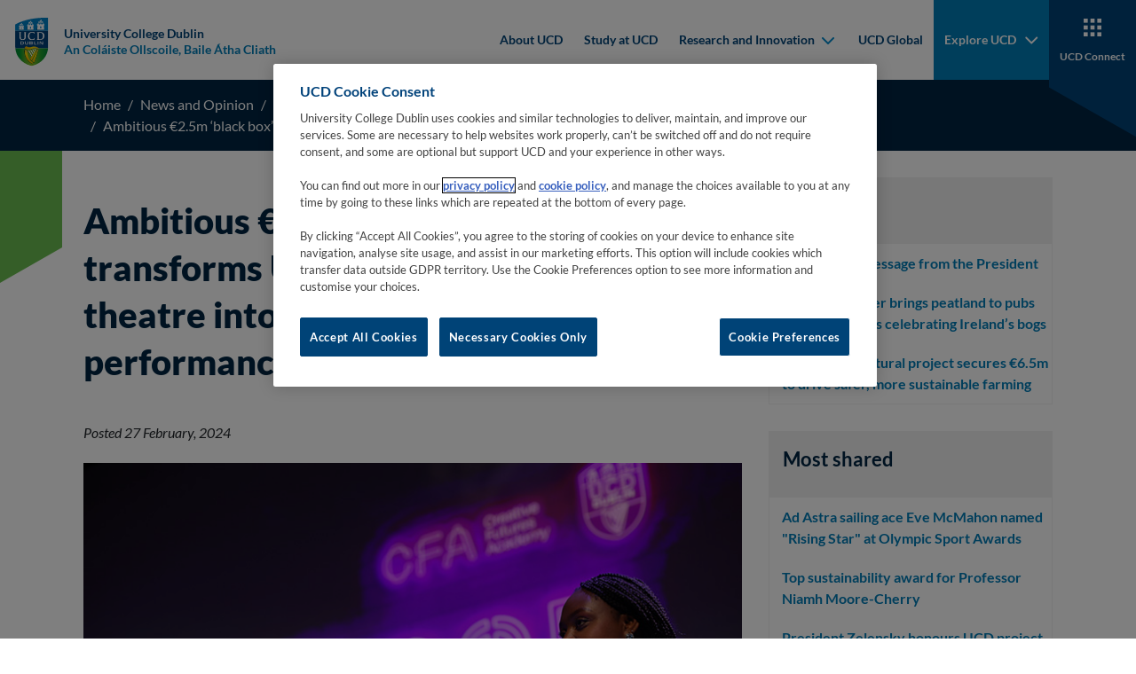

--- FILE ---
content_type: text/html
request_url: https://www.ucd.ie/newsandopinion/news/2024/february/27/ambitious25mblackboxfacelifttransformsucdsformerdramsoctheatreintostate-of-the-artperformancevenue/
body_size: 13065
content:

    <!DOCTYPE html>
    <html lang="en">
        <head>
    <meta charset="utf-8"/>
    <meta http-equiv="x-ua-compatible" content="ie=edge"/>
    <title>Ambitious €2.5m ‘black box’ facelift transforms UCD’s former Dramsoc theatre into state-of-the-art performance venue - University College Dublin</title>
    <meta name="viewport" content="width=device-width, initial-scale=1"/>
    <meta name="theme-color" content="#1e1e1e"/>
    <meta name="msapplication-navbutton-color" content="#1e1e1e"/>
    <meta name="apple-mobile-web-app-status-bar-style" content="black"/>
    <meta name="silktide-cms" content="eyJjbXMiOiJUZXJtaW5hbGZvdXIiLCJlZGl0b3JVcmwiOiJodHRwczovL2Ntcy51Y2QuaWUvc20vcGFnZS9kaXJlY3RFZGl0I2VkaXQvMS9lbi8yMjI5NzIifQ"/><!-- CookiePro Cookies Consent Notice start for ucd.ie -->
<script type="text/javascript" src="https://cookie-cdn.cookiepro.com/consent/f638e53d-11c1-473f-aa7f-b47b6862f492/OtAutoBlock.js" ></script>
<script src="https://cookie-cdn.cookiepro.com/scripttemplates/otSDKStub.js"  type="text/javascript" charset="UTF-8" data-domain-script="f638e53d-11c1-473f-aa7f-b47b6862f492" ></script>
<script type="text/javascript">
function OptanonWrapper() {
var elements = document.querySelectorAll('.ot-host-name, .ot-host-desc');
for (var i = 0; i < elements.length; i++) {
elements[i].parentNode.removeChild(elements[i]);
}
}
</script>
<!-- CookiePro Cookies Consent Notice end for ucd.ie -->
    <link rel="apple-touch-icon" sizes="180x180" href="/t4media/apple-touch-icon.png?v=0.0.1">
    <link rel="icon" type="image/png" sizes="32x32" href="/t4media/favicon-32x32.png?v=0.0.1">
    <link rel="icon" type="image/png" sizes="16x16" href="/t4media/favicon-16x16.png?v=0.0.1">
    <link rel="stylesheet" href="/t4media/main.min.css?v=0.0.1"/>
    <link rel="canonical" href="https://www.ucd.ie/newsandopinion/news/2024/february/27/ambitious25mblackboxfacelifttransformsucdsformerdramsoctheatreintostate-of-the-artperformancevenue/"/>
    <meta property="fb:app_id" content="155514328376978"/>
    <meta name="twitter:site" content="@ucddublin"/>

    <!-- OpenGraph / Social Tags -->
    <meta property="og:url" content="https://www.ucd.ie/newsandopinion/news/2024/february/27/ambitious25mblackboxfacelifttransformsucdsformerdramsoctheatreintostate-of-the-artperformancevenue/"/>
    <meta property="og:title" content="Ambitious €2.5m ‘black box’ facelift transforms UCD’s former Dramsoc theatre into state-of-the-art performance venue"/>
    <meta property="og:image" content="https://www.ucd.ie/t4media/750_6E5A5287.jpg"/>
    <meta name="twitter:card" content="summary_large_image" />


<script>
    window.dataLayer = window.dataLayer || [];
    window.dataLayer.push({
            'page_description': `Ambitious &euro;2.5m &lsquo;black box&rsquo; facelift transforms UCD&rsquo;s former Dramsoc theatre into state-of-the-art performance venue`,
            'page_last_update':'11/03/2024',
            'website':`University College Dublin`,
            'intended_audience':'current_students, prospective_students, research, staff',
         	'google_analytics_id':'UA-3014165-1', 
            'ga4_id':'', 
         	'facebook_id':'155514328376978',
            'site_folder':'/',
            'unit_code':'S074',
            'college_code':'DC'
    });
</script><!-- Google Tag Manager -->
<script>(function(w,d,s,l,i){w[l]=w[l]||[];w[l].push({'gtm.start':
new Date().getTime(),event:'gtm.js'});var f=d.getElementsByTagName(s)[0],
j=d.createElement(s),dl=l!='dataLayer'?'&l='+l:'';j.async=true;j.src=
'https://www.googletagmanager.com/gtm.js?id='+i+dl;f.parentNode.insertBefore(j,f);
})(window,document,'script','dataLayer','GTM-P56RDT5');</script>
<!-- End Google Tag Manager -->
        </head>
        <body class="body">
    <nav class="navbar navbar-expand-xl fixed-top">
        <div class="container-fluid">
            <a class="navbar-brand me-auto me-xl-0" href="/" title="Go to 'Home' page">
                <div class="navbar-brand__main">
                    
<img class="navbar-brand__desktop" src="/t4media/crest-ucd.svg" alt="University College Dublin">
                    
          <div class="navbar-brand__text">
          <span>University College Dublin</span>
          <span>An Coláiste Ollscoile, Baile Átha Cliath</span></div>
                </div>
            </a>
            <button id="hamburger" class="hamburger hamburger--spring border-0" data-toggle="menu-offcanvas" type="button" tab-index="5">
                <span class="hamburger-box">
                    <span class="hamburger-inner"></span>
                </span>
                <span class="hamburger-label">Menu</span>
                <span class="hamburger-label">Close</span>
            </button>
            
<div class="navbar-collapse offcanvas-collapse greedy-nav" id="offcanvas-navbar">
    <ul class="navbar-nav ms-auto visible-links">
            
    <li class="nav-item">
    <a href="/about-ucd/" class="nav-link " target="_self">About UCD</a>
    </li>
    <li class="nav-item">
    <a href="/studyatucd/" class="nav-link " target="_self">Study at UCD</a>
    </li>
    <li class="nav-item">
    <div class="dropdown">
        <button class="dropdown-toggle" type="button" id="mainnav-dropdown-2" data-bs-toggle="dropdown" aria-haspopup="true" aria-expanded="false">
            Research and Innovation
            <div class="dropdown-toggle__arrow">
                <svg width="15" height="10" viewBox="0 0 15 10" fill="none" xmlns="http://www.w3.org/2000/svg">
                    <path fill-rule="evenodd" clip-rule="evenodd" d="M2.67195 1.2841C2.28143 0.89358 1.64826 0.89358 1.25774 1.2841C0.867213 1.67463 0.867213 2.30779 1.25774 2.69832L7.27553 8.71611C7.44639 8.88697 7.66369 8.98307 7.88679 9.00443C7.98152 9.0135 8.0773 9.00909 8.17101 8.99121C8.36107 8.95494 8.54264 8.86324 8.68977 8.71611L14.7076 2.69832C15.0981 2.30779 15.0981 1.67463 14.7076 1.2841C14.317 0.89358 13.6839 0.89358 13.2934 1.2841L7.98265 6.5948L2.67195 1.2841Z" fill="#111111"/>
                </svg>
            </div>
        </button>
        <div class="dropdown-menu" aria-labelledby="mainnav-dropdown-2" role="menu">
            <ul class="dropdown-menu--list p-0 m-0">
            <li role="menuitem">
            <a class="dropdown-item" href="/researchandinnovation/" target="_self">
                <span class="dropdown-item__arrow">
                    <svg width="11" height="16" viewBox="0 0 11 16" fill="none" xmlns="http://www.w3.org/2000/svg">
                        <g clip-path="url(#clip0_1_5b)">
                            <path fill-rule="evenodd" clip-rule="evenodd" d="M1.7841 12.8281C1.39358 13.2186 1.39358 13.8517 1.7841 14.2423C2.17463 14.6328 2.80779 14.6328 3.19832 14.2423L9.21611 8.22447C9.38697 8.05361 9.48307 7.83631 9.50443 7.61321C9.5135 7.51848 9.50909 7.4227 9.49121 7.32899C9.45494 7.13893 9.36324 6.95736 9.21611 6.81023L3.19832 0.792401C2.80779 0.401901 2.17463 0.401901 1.7841 0.792401C1.39358 1.183 1.39358 1.8161 1.7841 2.2066L7.0948 7.51735L1.7841 12.8281Z" fill="#111111" />
                        </g>
                        <defs>
                            <clipPath id="clip0_1_5b">
                                <rect width="15" height="10" fill="white" transform="translate(0.5 15.5) rotate(-90)" />
                            </clipPath>
                        </defs>
                    </svg>
                </span>
                Research and Innovation
            </a>
            </li>
            <li role="menuitem">
            <a class="dropdown-item" href="https://www.ucd.ie/research/" target="_self">
                <span class="dropdown-item__arrow">
                    <svg width="11" height="16" viewBox="0 0 11 16" fill="none" xmlns="http://www.w3.org/2000/svg">
                        <g clip-path="url(#clip0_1_5b)">
                            <path fill-rule="evenodd" clip-rule="evenodd" d="M1.7841 12.8281C1.39358 13.2186 1.39358 13.8517 1.7841 14.2423C2.17463 14.6328 2.80779 14.6328 3.19832 14.2423L9.21611 8.22447C9.38697 8.05361 9.48307 7.83631 9.50443 7.61321C9.5135 7.51848 9.50909 7.4227 9.49121 7.32899C9.45494 7.13893 9.36324 6.95736 9.21611 6.81023L3.19832 0.792401C2.80779 0.401901 2.17463 0.401901 1.7841 0.792401C1.39358 1.183 1.39358 1.8161 1.7841 2.2066L7.0948 7.51735L1.7841 12.8281Z" fill="#111111" />
                        </g>
                        <defs>
                            <clipPath id="clip0_1_5b">
                                <rect width="15" height="10" fill="white" transform="translate(0.5 15.5) rotate(-90)" />
                            </clipPath>
                        </defs>
                    </svg>
                </span>
                Research
            </a>
            </li>
            <li role="menuitem">
            <a class="dropdown-item" href="https://www.ucd.ie/innovation/" target="_self">
                <span class="dropdown-item__arrow">
                    <svg width="11" height="16" viewBox="0 0 11 16" fill="none" xmlns="http://www.w3.org/2000/svg">
                        <g clip-path="url(#clip0_1_5b)">
                            <path fill-rule="evenodd" clip-rule="evenodd" d="M1.7841 12.8281C1.39358 13.2186 1.39358 13.8517 1.7841 14.2423C2.17463 14.6328 2.80779 14.6328 3.19832 14.2423L9.21611 8.22447C9.38697 8.05361 9.48307 7.83631 9.50443 7.61321C9.5135 7.51848 9.50909 7.4227 9.49121 7.32899C9.45494 7.13893 9.36324 6.95736 9.21611 6.81023L3.19832 0.792401C2.80779 0.401901 2.17463 0.401901 1.7841 0.792401C1.39358 1.183 1.39358 1.8161 1.7841 2.2066L7.0948 7.51735L1.7841 12.8281Z" fill="#111111" />
                        </g>
                        <defs>
                            <clipPath id="clip0_1_5b">
                                <rect width="15" height="10" fill="white" transform="translate(0.5 15.5) rotate(-90)" />
                            </clipPath>
                        </defs>
                    </svg>
                </span>
                Innovation
            </a>
            </li>
            </ul>
        </div>
    </div>
    </li>
    <li class="nav-item">
    <a href="https://www.ucd.ie/global/" class="nav-link " target="_self">UCD Global</a>
    </li>
            
             </ul>
             <div class="nav-item-more dropdown">
                 <button id="dropdown-more" class="dropdown-toggle dropdown-toggle--more d-xl-none" type="button" data-bs-toggle="dropdown" aria-haspopup="true" aria-expanded="false" data-bs-auto-close="outside">
                     <i class="las la-ellipsis-v"></i>
                     More
                 </button>
                 <div class="dropdown-menu" id="hiddenLinks" aria-labelledby="dropdown-more">
                     <ul class="navbar-nav ms-auto hidden-links p-0 m-0"></ul>
                 </div>
             </div>
			</div>
            <div class="navbar__subnav">
                <button id="hamburger-laptop" class="hamburger hamburger--spring border-0" data-toggle="menu-offcanvas" type="button">
                    <span class="hamburger-box">
                        <span class="hamburger-inner"></span>
                    </span>
                    <span class="hamburger-label">Menu</span>
                    <span class="hamburger-label">Close</span>
                </button>
                
                <a href="javascript:;" class="navbar__button navbar__button--explore navbar__button--blue" role="button" data-bs-toggle="collapse" aria-controls="explore" aria-expanded="false" title="Go to 'Explore' page">
                    <img src="/t4media/icon-union.svg" alt="Explore UCD" class="img--svg">
                    <span>Explore UCD</span>
                </a>
                <a href="/connect/" class="navbar__button navbar__button--connect navbar__button--navy" title="Go to 'Connect' page">
                    <img src="/t4media/icon-tiles.svg" alt="UCD Connect" class="img--svg">
                    <span>UCD Connect</span>
                </a>
            </div>
        </div>
    </nav>
    <div id="explore" class="collapse explore">
        <button id="explore-close" class="hamburger hamburger--spring is-active" type="button">
            <span class="hamburger-box">
                <span class="hamburger-inner"></span>
            </span>
            <span class="hamburger-label">Menu</span>
            <span class="hamburger-label">Close</span>
        </button>
        <div class="explore__top">
            <div class="explore__heading" role="heading">
                <h2>Explore UCD</h2>
                <a href="/"  title="Go to 'Home' page">UCD Home &gt;</a>
            </div>
            <form class="form form-inline form--search" action="https://www.ucd.ie/search-results/" method="get">
                <div class="form-group">
                    <label for="search-ucd" class="sr-only">Search UCD.ie</label>
                    <input type="text" class="form-control" id="search-ucd" name="q" placeholder="Search UCD.ie">
                </div>
                <button type="submit">
                    <span class="sr-only">Search</span>
                    <img src="/t4media/icon-search.svg" alt="Search UCD.ie" class="img--svg">
                </button>
            </form>
        </div>
        <div class="explore__menu">
            
    <div class="explore__item">
        <h3 class="collapsed" data-bs-toggle="collapse" data-bs-target="#explore-collapse-627629" aria-expanded="false" aria-controls="explore-collapse-627629">About UCD</h3>
            <ul id="explore-collapse-627629" class="collapse">
                <li>
                    <a href="https://www.ucd.ie/about-ucd/" title="Go to 'Overview' page">Overview</a>
                </li>
                <li>
                    <a href="https://strategy.ucd.ie/" target="_blank" rel="noopener" tabindex="0" title="Go to 'University Strategy' page"><span class="sr-only">(opens in a new window)</span>University Strategy</a>
                </li>
                <li>
                    <a href="https://www.ucd.ie/governance/" title="Go to 'University Governance' page">University Governance</a>
                </li>
                <li>
                    <a href="https://www.ucd.ie/president/" title="Go to 'President's Office' page">President's Office</a>
                </li>
                <li>
                    <a href="https://www.ucd.ie/sustainability/" title="Go to 'Sustainability' page">Sustainability</a>
                </li>
                <li>
                    <a href="https://www.ucd.ie/equality/" title="Go to 'Equality, Diversity &amp; Inclusion' page">Equality, Diversity &amp; Inclusion</a>
                </li>
                <li>
                    <a href="https://www.ucd.ie/campusdevelopment/" title="Go to 'Campus Development' page">Campus Development</a>
                </li>
            </ul>
    </div>
    <div class="explore__item">
        <h3 class="collapsed" data-bs-toggle="collapse" data-bs-target="#explore-collapse-627630" aria-expanded="false" aria-controls="explore-collapse-627630">Students</h3>
            <ul id="explore-collapse-627630" class="collapse">
                <li>
                    <a href="https://www.ucd.ie/courses/catalogue/" title="Go to 'Course Catalogue' page">Course Catalogue</a>
                </li>
                <li>
                    <a href="https://www.ucd.ie/studyatucd/" title="Go to 'Study at UCD' page">Study at UCD</a>
                </li>
                <li>
                    <a href="https://www.ucd.ie/students/" title="Go to 'Current Students' page">Current Students</a>
                </li>
                <li>
                    <a href="https://www.ucd.ie/residences/" title="Go to 'Campus Accommodation' page">Campus Accommodation</a>
                </li>
                <li>
                    <a href="https://www.ucd.ie/global/studentexperience/" title="Go to 'International Student Experience' page">International Student Experience</a>
                </li>
                <li>
                    <a href="https://www.ucd.ie/all/" title="Go to 'Access &amp; Lifelong Learning' page">Access &amp; Lifelong Learning</a>
                </li>
                <li>
                    <a href="https://www.ucd.ie/careers/students/" title="Go to 'Careers Network' page">Careers Network</a>
                </li>
                <li>
                    <a href="https://www.ucd.ie/sport/" title="Go to 'Sports Clubs' page">Sports Clubs</a>
                </li>
            </ul>
    </div>
    <div class="explore__item">
        <h3 class="collapsed" data-bs-toggle="collapse" data-bs-target="#explore-collapse-627631" aria-expanded="false" aria-controls="explore-collapse-627631">Research & Innovation</h3>
            <ul id="explore-collapse-627631" class="collapse">
                <li>
                    <a href="https://www.ucd.ie/research/" title="Go to 'Research' page">Research</a>
                </li>
                <li>
                    <a href="https://www.ucd.ie/innovation/" title="Go to 'Innovation at NovaUCD' page">Innovation at NovaUCD</a>
                </li>
                <li>
                    <a href="https://www.ucd.ie/graduatestudies/" title="Go to 'Graduate Studies' page">Graduate Studies</a>
                </li>
                <li>
                    <a href="https://www.ucd.ie/research/portal/" title="Go to 'Support for Researchers' page">Support for Researchers</a>
                </li>
                <li>
                    <a href="https://people.ucd.ie/" target="_blank" rel="noopener" tabindex="0" title="Go to 'Find a UCD Researcher' page"><span class="sr-only">(opens in a new window)</span>Find a UCD Researcher</a>
                </li>
            </ul>
    </div>
    <div class="explore__item">
        <h3 class="collapsed" data-bs-toggle="collapse" data-bs-target="#explore-collapse-627633" aria-expanded="false" aria-controls="explore-collapse-627633">Colleges</h3>
            <ul id="explore-collapse-627633" class="collapse">
                <li>
                    <a href="https://www.ucd.ie/artshumanities/" title="Go to 'UCD College of Arts and Humanities' page">UCD College of Arts and Humanities</a>
                </li>
                <li>
                    <a href="https://www.ucd.ie/collegesandschools/business/" title="Go to 'UCD College of Business' page">UCD College of Business</a>
                </li>
                <li>
                    <a href="https://www.ucd.ie/eacollege/" title="Go to 'UCD College of Engineering and Architecture' page">UCD College of Engineering and Architecture</a>
                </li>
                <li>
                    <a href="https://www.ucd.ie/chas/" title="Go to 'UCD College of Health and Agricultural Sciences' page">UCD College of Health and Agricultural Sciences</a>
                </li>
                <li>
                    <a href="https://www.ucd.ie/science/" title="Go to 'UCD College of Science' page">UCD College of Science</a>
                </li>
                <li>
                    <a href="https://www.ucd.ie/socscilaw/" title="Go to 'UCD College of Social Sciences and Law' page">UCD College of Social Sciences and Law</a>
                </li>
                <li>
                    <a href="/collegesandschools/" title="Go to 'All Colleges and Schools' page">All Colleges and Schools</a>
                </li>
            </ul>
    </div>
    <div class="explore__item">
        <h3 class="collapsed" data-bs-toggle="collapse" data-bs-target="#explore-collapse-627632" aria-expanded="false" aria-controls="explore-collapse-627632">Engage</h3>
            <ul id="explore-collapse-627632" class="collapse">
                <li>
                    <a href="https://www.ucd.ie/newsandopinion/" title="Go to 'News &amp; Opinion' page">News &amp; Opinion</a>
                </li>
                <li>
                    <a href="https://www.ucd.ie/events/" title="Go to 'Events' page">Events</a>
                </li>
                <li>
                    <a href="https://www.ucd.ie/alumni/" title="Go to 'Alumni' page">Alumni</a>
                </li>
                <li>
                    <a href="https://www.ucd.ie/workatucd/" title="Go to 'Work at UCD' page">Work at UCD</a>
                </li>
                <li>
                    <a href="https://www.ucd.ie/ucdinthecommunity/" title="Go to 'UCD in the Community' page">UCD in the Community</a>
                </li>
                <li>
                    <a href="https://www.ucd.ie/global/globalpartnerships/" title="Go to 'Global Partnerships' page">Global Partnerships</a>
                </li>
                <li>
                    <a href="https://www.ucd.ie/careers/employers/" title="Go to 'Employers' page">Employers</a>
                </li>
                <li>
                    <a href="https://www.ucdfoundation.ie/" target="_blank" rel="noopener" tabindex="0" title="Go to 'UCD Foundation' page"><span class="sr-only">(opens in a new window)</span>UCD Foundation</a>
                </li>
                <li>
                    <a href="/universityrelations/" title="Go to 'University Relations' page">University Relations</a>
                </li>
            </ul>
    </div>
    <div class="explore__item">
        <h3 class="collapsed" data-bs-toggle="collapse" data-bs-target="#explore-collapse-627634" aria-expanded="false" aria-controls="explore-collapse-627634">Key Services</h3>
            <ul id="explore-collapse-627634" class="collapse">
                <li>
                    <a href="/a-z/" title="Go to 'A to Z' page">A to Z</a>
                </li>
                <li>
                    <a href="https://www.ucd.ie/library/" title="Go to 'Library' page">Library</a>
                </li>
                <li>
                    <a href="https://www.ucd.ie/directory" title="Go to 'Staff Directory' page">Staff Directory</a>
                </li>
                <li>
                    <a href="https://www.ucd.ie/sportandfitness/" title="Go to 'Sport &amp; Fitness' page">Sport &amp; Fitness</a>
                </li>
                <li>
                    <a href="https://www.ucd.ie/itservices/" title="Go to 'IT Services' page">IT Services</a>
                </li>
                <li>
                    <a href="https://www.ucd.ie/hr/" title="Go to 'HR' page">HR</a>
                </li>
                <li>
                    <a href="https://www.ucd.ie/estates/ourservices/commuting/" title="Go to 'Commuting' page">Commuting</a>
                </li>
            </ul>
    </div>
        </div>
        <div class="explore__footer">
            <ul class="explore__socials">
    <li>
        <a href="https://linkedin.com/school/university-college-dublin/" target="_blank" rel="noopener" tabindex="0" title="Go to 'LinkedIn' page">
            <i class="lab la-linkedin-in"></i><span class="sr-only">(opens in a new window)</span>
        </a>
    </li>
    <li>
        <a href="https://www.facebook.com/universitycollegedublin" target="_blank" rel="noopener" tabindex="0" title="Go to 'Facebook' page">
            <i class="lab la-facebook-f"></i><span class="sr-only">(opens in a new window)</span>
        </a>
    </li>
    <li>
        <a href="https://instagram.com/universitycollegedublin" target="_blank" rel="noopener" tabindex="0" title="Go to 'Instagram' page">
            <i class="lab la-instagram"></i><span class="sr-only">(opens in a new window)</span>
        </a>
    </li>
    <li>
        <a href="https://www.youtube.com/user/myucd" target="_blank" rel="noopener" tabindex="0" title="Go to 'YouTube' page">
            <i class="lab la-youtube"></i><span class="sr-only">(opens in a new window)</span>
        </a>
    </li>
    <li>
        <a href="https://www.threads.com/@universitycollegedublin" target="_blank" rel="noopener" tabindex="0" title="Go to 'Threads' page">
            <i class="icon-threads"></i><span class="sr-only">(opens in a new window)</span>
        </a>
    </li>
    <li>
        <a href="https://twitter.com/ucddublin" target="_blank" rel="noopener" tabindex="0" title="Go to 'Twitter' page">
            <i class="lab la-twitter"></i><span class="sr-only">(opens in a new window)</span>
        </a>
    </li>
    <li>
        <a href="https://www.tiktok.com/@universitycollegedublin" target="_blank" rel="noopener" tabindex="0" title="Go to 'Tiktok' page">
            <i class="icon-tiktok"></i><span class="sr-only">(opens in a new window)</span>
        </a>
    </li>
    <li>
        <a href="https://bsky.app/profile/ucddublin.bsky.social" target="_blank" rel="noopener" tabindex="0" title="Go to 'Bluesky' page">
            <i class="icon-bluesky"></i><span class="sr-only">(opens in a new window)</span>
        </a>
    </li>
    <li>
        <a href="https://theconversation.com/institutions/university-college-dublin-1365" target="_blank" rel="noopener" tabindex="0" title="Go to 'Conversation' page">
            <i class="icon-conversation"></i><span class="sr-only">(opens in a new window)</span>
        </a>
    </li>
            </ul>
        </div>
    </div>
            <main>
    <section class="section section--breadcrumbs">
        <div class="component-breadcrumb">
            <div class="container">
                <nav aria-label="breadcrumb">
                    <ol class="breadcrumb">
                        <li class="breadcrumb-item"><a href="/">Home</a></li>
                        <li class="breadcrumb-item"><a href="/newsandopinion/">News and Opinion</a></li><li class="breadcrumb-item"><a href="/newsandopinion/news/">News</a></li><li class="breadcrumb-item"><a href="/newsandopinion/news/2024/">2024</a></li><li class="breadcrumb-item"><a href="/newsandopinion/news/2024/february/">February</a></li><li class="breadcrumb-item"><a href="/newsandopinion/news/2024/february/27/">27</a></li><li class="breadcrumb-item"><a href="/newsandopinion/news/2024/february/27/ambitious25mblackboxfacelifttransformsucdsformerdramsoctheatreintostate-of-the-artperformancevenue/">Ambitious &euro;2.5m &lsquo;black box&rsquo; facelift transforms UCD&rsquo;s former Dramsoc theatre into state-of-the-art performance venue</a></li>
                    </ol>
                </nav>
            </div>
        </div>
    </section>
                <div class="container has-sidemenu">
    <!-- ucdcanc-Main Content - component 19 --><section class="section section--component-23 rectangle rectangle--small rectangle--green-top-left rectangle--blend-off section--order-lg-inverted">
    <div class="component-23">
        <div class="container">
            <h1 class="component-23__title heading-xxl">Ambitious &euro;2.5m &lsquo;black box&rsquo; facelift transforms UCD&rsquo;s former Dramsoc theatre into state-of-the-art performance venue</h1>
            <div class="addthis_inline_share_toolbox_ujjq"></div>
            <!--<p>Tuesday, 27 February, 2024</p>-->
        </div>
    </div>
</section>
    <section class="section section--component-19  rectangle"><span name="d.en.735491"></span>
        <div class="component-19">
            <div class="container">
                <div class="row">
                    <div class="col-12">
                        <p><em>Posted 27 February, 2024</em></p> 
<p><img src="/t4media/750_6E5A5287.jpg" alt="" style="width : 750px; height : 500px; border : ; padding : ; margin : ; float : ;"><br><sub>Faith Olasogba, UCD English, Drama &amp; Film student and spoken word artist, performing at the opening of the Trapdoor theatre <strong>Photo: Kenneth O'Halloran</strong></sub></p>
                    </div>
               </div>
           </div>
       </div>
    </section>
    <!--/ucdcanc-Main Content - component 19 --><aside class="quicklinks quicklinksfloat">
    <h3>In The Media</h3>
    <ul>
<li><a href="https://www.irishtimes.com/ireland/education/2024/02/27/disused-performance-space-transformed-into-25m-theatre-at-ucd/" target="_blank" rel="noopener">The Irish Times</a></li>
<li><a href="https://www.rte.ie/radio/radio1/clips/22363318/" target="_blank" rel="noopener">The Business, RT&Eacute; Radio 1</a></li>
</ul>
</aside>
    <!-- ucdcanc-Main Content - component 19 -->
    <section class="section section--component-19  rectangle"><span name="d.en.735497"></span>
        <div class="component-19">
            <div class="container">
                <div class="row">
                    <div class="col-12">
                        <p>A disused performance space once the heartbeat of amateur stage performances at <a href="https://www.ucd.ie/" target="_blank" rel="noopener" title="Go to 'University College Dublin' page">University College Dublin</a> will again nurture Ireland’s creative minds following a €2.5 million transformation into a state-of-the-art performance space.<br><br>Trapdoor, a newly developed ‘black box’ theatre based at University College Dublin’s Belfield campus will see the former UCD Dramsoc theatre venue in the Newman Building once more take centre stage when it comes to student creativity, production and performance.</p> 
<p>From the 1970s to 2012, the UCD Dramsoc theatre fostered the talent of some of Ireland’s most distinguished writers, playwrights, and theatre and film directors including Frank McGuinness, Neil Jordan, Consolata Boyle, Marina Carr and Conor McPherson.</p> 
<p><img src="/t4media/750_6E5A5459.jpg" alt="" style="width : 750px; height : 500px; border : ; padding : ; margin : ; float : ;"><br><sub>Professor John Brannigan Head of English, Drama &amp; Film at UCD alongside famed Irish writer and UCD's Prof Emeritus of Creative Writing, Frank McGuinness <strong>Photo: Kenneth O'Halloran</strong></sub><br><br>“In its near 100-year history, UCD Dramsoc has helped a great many of our students discover their true creative voices and talents, and nurtured them towards stellar careers in the world of the performing arts,” said UCD President <a href="https://people.ucd.ie/orla.feely" target="_blank" rel="noopener" title="Go to 'Professor Orla Feely' page" tabindex="0"><span class="sr-only">(opens in a new window)</span>Professor Orla Feely</a>.<br><br>“Among its former members are Academy Award winners, Brenda Fricker and Neil Jordan, Irish playwrights and filmmakers, Frank McGuinness and Jim Sheridan, and the much-loved actors Rosaleen Linehan and Dermot Morgan.”<br><br>“These great creatives, each of whom attended UCD, pay testament to the university’s long and proud history of fostering talent that has reached national and international acclaim,” added Professor Feely. &nbsp;<br><br>“This new state-of-the-art performance space, The Trapdoor will ensure a continued stream of creative minds are given every opportunity to discover and develop their deep talents, and keep UCD nestled at the centre of Ireland’s creative community.”</p> 
<blockquote class="twitter-tweet"> 
 <p dir="ltr" lang="en">Fantastic launch today of the Trapdoor performance space at <a href="https://twitter.com/ucddublin?ref_src=twsrc%5Etfw" title="Go to '@ucddublin' page" target="_blank" rel="noopener" tabindex="0"><span class="sr-only">(opens in a new window)</span>@ucddublin</a>, in the presence of luminaries of Irish culture and building on the history of the old <a href="https://twitter.com/dramsoc?ref_src=twsrc%5Etfw" title="Go to '@dramsoc' page" target="_blank" rel="noopener" tabindex="0"><span class="sr-only">(opens in a new window)</span>@dramsoc</a> theatre (with a nod to the infamous Trap). Thanks to <a href="https://twitter.com/hea_irl?ref_src=twsrc%5Etfw" title="Go to '@hea_irl' page" target="_blank" rel="noopener" tabindex="0"><span class="sr-only">(opens in a new window)</span>@hea_irl</a> for funding &amp; <a href="https://twitter.com/pjmath?ref_src=twsrc%5Etfw" title="Go to '@pjmath' page" target="_blank" rel="noopener" tabindex="0"><span class="sr-only">(opens in a new window)</span>@pjmath</a> for his vision and hard work. <a href="https://t.co/wne8ODDsUm" title="Go to 'pic.twitter.com/wne8ODDsUm' page" target="_blank" rel="noopener" tabindex="0"><span class="sr-only">(opens in a new window)</span>pic.twitter.com/wne8ODDsUm</a></p> — Orla Feely (@OrlaFeely) 
 <a href="https://twitter.com/OrlaFeely/status/1762500912478568729?ref_src=twsrc%5Etfw" title="Go to 'February 27, 2024' page" target="_blank" rel="noopener" tabindex="0"><span class="sr-only">(opens in a new window)</span>February 27, 2024</a> 
</blockquote> 
<p>“A new space for new voices and new visions to transform the arts in Ireland and continue what generations of artists from UCD have already always done, lead the way for others to follow,” added distinguished writer and UCD's Prof Emeritus of Creative Writing, Frank McGuinness.<br><br>Fellow Dramsoc alumni playwright Marina Carr expressed her delight at the redevelopment, and said she “spent many happy days and nights there. Here's to the next generation of theatre folk.”<br><br>Left unused for more than a decade since the early 2000s, when DramSoc relocated to the then new Student Centre in 2012, the redeveloped performance space is now a permanent 144-seated theatre with professional grade lighting, visual and audio sound systems, and seating.</p> 
<p>Its redevelopment is styled on the black box concept of studio/theatre layout, which is typically an adaptable square room with black walls, floor and ceiling. The simplicity of the space caters to a variety of flexible stage and classroom configurations and audience interactions.</p> 
<p><img src="/t4media/750_6E5A4784.jpg" alt="" style="width : 750px; height : 500px; border : ; padding : ; margin : ; float : ;"><br><sub>Distinguished writer and playwright Frank McGuinness with UCD student and spoken word artist Faith Olasogba <strong>Photo: Kenneth O'Halloran</strong></sub></p> 
<p>The venue was designed by a team including Oran O'Siochain, from the <a href="https://www.ucd.ie/apep/" target="_blank" rel="noopener" title="Go to 'UCD School of Architecture, Planning and Environmental Policy' page">UCD School of Architecture, Planning and Environmental Policy</a>, Reddy Architecture and Charcoalblue - one of the world's leading theatre and venue design companies.<br><br>It will serve as the new home of the <a href="https://creativefuturesacademy.ie/" target="_blank" rel="noopener" title="Go to 'UCD Creative Futures Academy (CFA)' page" tabindex="0"><span class="sr-only">(opens in a new window)</span>UCD Creative Futures Academy (CFA)</a>, under the directorship of <a href="https://people.ucd.ie/patrick.mathews" target="_blank" rel="noopener" title="Go to 'Professor P.J. Mathews' page" tabindex="0"><span class="sr-only">(opens in a new window)</span>Professor P.J. Mathews</a>, from the <a href="https://www.ucd.ie/englishdramafilm/" target="_blank" rel="noopener" title="Go to 'UCD School of English, Drama and Film' page">UCD School of English, Drama and Film</a>, and will connect industry practitioners with students dedicated to flexing their creative talent.</p> 
<p><img src="/t4media/750_6E5A5003.jpg" alt="" style="width : 750px; height : 500px; border : ; padding : ; margin : ; float : ;"><br><sub>Professor P.J. Mathews, the Director of the UCD Creative Futures Academy, addressing the launch of the Trapdoor theatre <strong>Photo: Kenneth O'Halloran</strong></sub><br><br>“This will be a game-changer for the Creative Futures Academy at UCD,” said Professor P.J. Mathews. “A unique space dedicated to the development of creative talent, and fitted-out to industry standard, will ensure our students have the best chance of success in whatever path they choose.<br>&nbsp;<br>“The redevelopment of the celebrated former Dramsoc theatre enables us to build on UCD’s international reputation in the creative and performing arts, and to nurture Ireland’s next generation of creative talent.”</p> 
<p><img src="/t4media/750_Trapdoor UCD 0002.jpg" alt="" style="width : 750px; height : 500px; border : ; padding : ; margin : ; float : ;"><br><sub>Irish folk musician Donal Lunny, writer Frank McGuinness, UCD President Professor Orla Feely and singer Paul Brady <strong>Photo: Kenneth O'Halloran</strong></sub></p> 
<p>Funded by UCD and the HEA Human Capital Initiative, Trapdoor was developed alongside an experimental creative arts and performance media lab, which will provide students the opportunity to develop skills in digital content creation, production, design, and cultivate their talent in the best way possible - learning by doing.<br>&nbsp;<br>“I am delighted that funding for Creative Futures Academy through the HEA Human Capital Initiative provided a catalyst for this significant investment,” said Louise Allen, CFA Director.&nbsp;<br><br>“Trapdoor represents the tangible realisation of the importance of cultural expression and education. This state-of-the-art facility will nurture the creative talent and skills of generations to come. I look forward to experiencing the excitement and wonder arising from works developed here by our future producers, writers, directors, and performers.”</p> 
<p><img src="/t4media/750_6E5A5468.jpg" alt="" style="width : 750px; height : 500px; border : ; padding : ; margin : ; float : ;"><br><sub>Professor Regina Uí Chollatáin, College Principal and Dean of the College of Arts and Humanities, actor and former DramSoc member Rosaleen Linehan, and Rosaleen O'Kane <strong>Photo: Kenneth O'Halloran</strong></sub></p> 
<p>Minister for Further and Higher Education, Research, Innovation and Science, Simon Harris TD added that the “ground-breaking €2.5 million black box theatre and media lab in UCD's Newman Building” were a “shining example of the impact the Human Capital Initiative is having.”<br><br>“Situated in the former UCD DramSoc Theatre, Trapdoor inherits a rich history, symbolising the future of creative industries and aligning with the broader vision of the Creative Futures Academy. This innovative space contributes significantly to Ireland’s commercial, social, and cultural needs, standing as a vital cornerstone in Ireland’s creative landscape—connecting the past with an exciting future."</p> 
<div class="embed-responsive embed-responsive-16by9"> 
 <div class="component-19__media"> 
  <div class="video-embed"> 
   <iframe src="https://www.youtube-nocookie.com/embed/eLkhvWxPCag?rel=0&amp;controls=1&amp;showinfo=0&amp;enablejsapi=1" class="video-iframe"></iframe> 
  </div> 
 </div> 
</div> 
<p>A €10m collaborative HEA project between UCD, IADT and NCAD and a range of industry partners, including RTÉ and the Arts Council, the CFA is dedicated to developing Ireland’s next generation of writers, artists, filmmakers, producers, musicians, and designers.&nbsp;<br><br>The Trapdoor theatre will host a range of new programmes and modules, delivered by CFA academics, experts from the creative industries, including UCD Creative Fellows and the CFA Artists-in-Residence at UCD.<br><br>Among the Artists-in-Residence that will teach include Donal Lunny (traditional music practice), Jenny Jennings (theatre making), and Mark O'Halloran (scriptwriting).</p> 
<p><img src="/t4media/750_6E5A5095.jpg" alt="" style="width : 750px; height : 500px; border : ; padding : ; margin : ; float : ;"><br><sub>At the launch<span>&nbsp;Irish folk musician </span>Donal Lunny performed alongside Dr Peter Moran and Traditional Music Practices students from UCD School of Music <strong>Photo: Kenneth O'Halloran</strong></sub></p> 
<p>"We are delighted to celebrate the launch of the Trapdoor theatre and venue in the UCD College of Arts and Humanities,” said <a href="https://people.ucd.ie/regina.uichollatain" target="_blank" rel="noopener" title="Go to 'Professor Regina Uí Chollatáin' page" tabindex="0"><span class="sr-only">(opens in a new window)</span>Professor Regina Uí Chollatáin</a>, College Principal and Dean of the <a href="https://www.ucd.ie/artshumanities/" target="_blank" rel="noopener" title="Go to 'College of Arts and Humanities' page">College of Arts and Humanities</a>.&nbsp;<br><br>“This milestone links a strong tradition of the Creative Arts with modern practice opening many possibilities for future projects."&nbsp;<br><br>Adding: “Tá lúcháir orm go bhfuil na healaíona á gceiliúradh sa spás seo, le béim ar ilghnéithneacht agus ar speisialachas cultúrtha a thacóidh le hoideachasóirí agus le cleachtóirí sna healaíona agus i dtionscail chruthaitheacha.”</p> 
<blockquote class="twitter-tweet"> 
 <p dir="ltr" lang="en">Amazing launch of new <a href="https://twitter.com/hashtag/Trapdoor?src=hash&amp;ref_src=twsrc%5Etfw" title="Go to '#Trapdoor' page" target="_blank" rel="noopener" tabindex="0"><span class="sr-only">(opens in a new window)</span>#Trapdoor</a> performance space <a href="https://twitter.com/HumanitiesUCD?ref_src=twsrc%5Etfw" title="Go to '@HumanitiesUCD' page" target="_blank" rel="noopener" tabindex="0"><span class="sr-only">(opens in a new window)</span>@HumanitiesUCD</a>, brainchild of <a href="https://twitter.com/pjmath?ref_src=twsrc%5Etfw" title="Go to '@pjmath' page" target="_blank" rel="noopener" tabindex="0"><span class="sr-only">(opens in a new window)</span>@pjmath</a> and part of our contribution to <a href="https://twitter.com/creativefutur16?ref_src=twsrc%5Etfw" title="Go to '@creativefutur16' page" target="_blank" rel="noopener" tabindex="0"><span class="sr-only">(opens in a new window)</span>@creativefutur16</a>! Fab performances to full house by Donal Lunny &amp; Faith Olasogba, with Frank McGuinness heralding <a href="https://twitter.com/ucddublin?ref_src=twsrc%5Etfw" title="Go to '@ucddublin' page" target="_blank" rel="noopener" tabindex="0"><span class="sr-only">(opens in a new window)</span>@ucddublin</a> student creatives past &amp; present <a href="https://t.co/98lvZp8DyM" title="Go to 'pic.twitter.com/98lvZp8DyM' page" target="_blank" rel="noopener" tabindex="0"><span class="sr-only">(opens in a new window)</span>pic.twitter.com/98lvZp8DyM</a></p> — Dr Emily MarkFitzGerald (@emilymfg) 
 <a href="https://twitter.com/emilymfg/status/1762498562099945741?ref_src=twsrc%5Etfw" title="Go to 'February 27, 2024' page" target="_blank" rel="noopener" tabindex="0"><span class="sr-only">(opens in a new window)</span>February 27, 2024</a> 
</blockquote> 
<p>As part of the theatre’s opening on 27th February, Academy-Award winning filmmaker Steve McQueen will join for the first guest workshop led by <a href="https://people.ucd.ie/nicolas.pillai" target="_blank" rel="noopener" title="Go to 'Dr Nicolas Pillai' page" tabindex="0"><span class="sr-only">(opens in a new window)</span>Dr Nicolas Pillai</a>, UCD’s CFA academic lead and programme leader of the MA Writing for Stage &amp; Screen.<br><br>McQueen’s work which includes his Academy and BAFTA winning Best Picture 12 Years a Slave, and Hunger, starring Michael Fassbender, is also a BFI Fellow and renowned visual artist, writer and director of critically acclaimed film anthology Small Axe, as well as documentaries Occupied City and Uprising.<br><br>“Steve is an embodiment of the values to which CFA aspires,” said Dr Nicolas Pillai, Academic Lead Creative Futures Academy. “His work exemplifies the values of experimentation, social responsibility, and ambition that we seek to instil in students.”<br><br>“I am honoured to receive an invitation from UCD to join Dr Pillai and his MA students. It is the younger generations who show the greatest courage to learn, take risks and make the boldest and most exciting choices, so I’m very much looking forward to the conversation," added McQueen.</p> 
<p>By:<a title="Go to 'David Kearns' page" href="https://www.ucd.ie/universityrelations/team/" target="_blank" rel="noopener">David Kearns</a>, Digital Journalist / Media Officer, UCD University Relations</p> 
<p><strong>To contact the UCD News &amp; Content Team, email: newsdesk@ucd.ie</strong></p>
                    </div>
               </div>
           </div>
       </div>
    </section>
    <!--/ucdcanc-Main Content - component 19 -->
    <div class="sidemenu">
    <div class="sidemenu--section sidemenu--section-grey-lighter">
        <div class="sidemenu__panel">
            <h5>
                <a class="collapsed" data-bs-toggle="collapse" href="#sideMenuCollapsePanel-linkMenu0" type="button" aria-expanded="false" aria-controls="sideMenuCollapsePanel-linkMenu0">
                    Latest
                    <span class="icon d-lg-none">
                        <span class="open"> 
                            <svg width="24" height="24" viewbox="0 0 24 24" fill="none" xmlns="http://www.w3.org/2000/svg">
                                <path fill-rule="evenodd" clip-rule="evenodd" d="M14.5327 0.5H9.93273V9.70027H0.732422V14.3003H9.93273V23.5H14.5327V14.3003H23.7324V9.70027H14.5327V0.5Z" fill="currentColor" />
                            </svg>
                        </span>
                        <span class="close"> 
                            <svg width="24" height="24" viewbox="0 0 24 6" fill="none" xmlns="http://www.w3.org/2000/svg">
                                <path d="M0.732422 5.3002V0.700195H23.7324V5.3002H0.732422Z" fill="currentColor" />
                            </svg>
                        </span>
                    </span>
                </a>
            </h5>
            <div class="collapse d-lg-block" id="sideMenuCollapsePanel-linkMenu0">
                <ul class="multilevel-linkul-0"> 
 <li><a href="/newsandopinion/news/2025/december/19/end-of-yearmessagefromthepresident/" class="quicklink" title="Go to 'End-of-year message from the President' page">End-of-year message from the President</a></li> 
 <li><a href="/newsandopinion/news/2025/december/19/ucdresearcherbringspeatlandtopubswithbeersmatscelebratingirelandsbogs/" class="quicklink" title="Go to 'UCD researcher brings peatland to pubs with beers mats celebrating Ireland’s bogs' page">UCD researcher brings peatland to pubs with beers mats celebrating Ireland’s bogs</a></li> 
 <li><a href="/newsandopinion/news/2025/december/17/ucdaiagriculturalprojectsecures65mtodrivesafermoresustainablefarming/" class="quicklink" title="Go to 'UCD AI agricultural project secures €6.5m to drive safer, more sustainable farming' page">UCD AI agricultural project secures €6.5m to drive safer, more sustainable farming</a></li> 
</ul>
            </div>
        </div>
    </div>
    <div class="sidemenu--section sidemenu--section-grey-lighter">
        <div class="sidemenu__panel">
            <h5>
                <a class="collapsed" data-bs-toggle="collapse" href="#sideMenuCollapsePanel-linkMenu1" type="button" aria-expanded="false" aria-controls="sideMenuCollapsePanel-linkMenu1">
                    Most shared
                    <span class="icon d-lg-none">
                        <span class="open"> 
                            <svg width="24" height="24" viewbox="0 0 24 24" fill="none" xmlns="http://www.w3.org/2000/svg">
                                <path fill-rule="evenodd" clip-rule="evenodd" d="M14.5327 0.5H9.93273V9.70027H0.732422V14.3003H9.93273V23.5H14.5327V14.3003H23.7324V9.70027H14.5327V0.5Z" fill="currentColor" />
                            </svg>
                        </span>
                        <span class="close"> 
                            <svg width="24" height="24" viewbox="0 0 24 6" fill="none" xmlns="http://www.w3.org/2000/svg">
                                <path d="M0.732422 5.3002V0.700195H23.7324V5.3002H0.732422Z" fill="currentColor" />
                            </svg>
                        </span>
                    </span>
                </a>
            </h5>
            <div class="collapse d-lg-block" id="sideMenuCollapsePanel-linkMenu1">
                <ul class="multilevel-linkul-0"> 
 <li><a href="/newsandopinion/news/2025/december/12/adastrasailingaceevemcmahonnamedrisingstaratolympicsportawards/" class="quicklink" title="Go to 'Ad Astra sailing ace Eve McMahon named &quot;Rising Star&quot; at Olympic Sport Awards' page">Ad Astra sailing ace Eve McMahon named "Rising Star" at Olympic Sport Awards</a></li> 
 <li><a href="/newsandopinion/news/2025/december/10/topsustainabilityawardforprofessorniamhmoore-cherry/" class="quicklink" title="Go to 'Top sustainability award for Professor Niamh Moore-Cherry' page">Top sustainability award for Professor Niamh Moore-Cherry</a></li> 
 <li><a href="/newsandopinion/news/2025/december/04/presidentzelenskyhonoursucdprojecttrainingmedicalfirstrespondersinukraine/" class="quicklink" title="Go to 'President Zelensky honours UCD project training medical first responders in Ukraine' page">President Zelensky honours UCD project training medical first responders in Ukraine</a></li> 
</ul>
            </div>
        </div>
    </div>
    <div class="sidemenu--section sidemenu--section-grey-lighter">
        <div class="sidemenu__panel">
            <h5>
                <a class="collapsed" data-bs-toggle="collapse" href="#sideMenuCollapsePanel-linkMenu2" type="button" aria-expanded="false" aria-controls="sideMenuCollapsePanel-linkMenu2">
                    UCD academics on The Conversation
                    <span class="icon d-lg-none">
                        <span class="open"> 
                            <svg width="24" height="24" viewbox="0 0 24 24" fill="none" xmlns="http://www.w3.org/2000/svg">
                                <path fill-rule="evenodd" clip-rule="evenodd" d="M14.5327 0.5H9.93273V9.70027H0.732422V14.3003H9.93273V23.5H14.5327V14.3003H23.7324V9.70027H14.5327V0.5Z" fill="currentColor" />
                            </svg>
                        </span>
                        <span class="close"> 
                            <svg width="24" height="24" viewbox="0 0 24 6" fill="none" xmlns="http://www.w3.org/2000/svg">
                                <path d="M0.732422 5.3002V0.700195H23.7324V5.3002H0.732422Z" fill="currentColor" />
                            </svg>
                        </span>
                    </span>
                </a>
            </h5>
            <div class="collapse d-lg-block" id="sideMenuCollapsePanel-linkMenu2">
                <ul class="multilevel-linkul-0"> 
 <li><a href="/newsandopinion/news/2025/november/03/opinionextremeheatisdrivinguppropertypricesinspainscoolernorthernregionsnewstudy/" class="quicklink" title="Go to 'Opinion: Extreme heat is driving up property prices in Spain’s cooler northern regions – new study' page">Opinion: Extreme heat is driving up property prices in Spain’s cooler northern regions – new study</a></li> 
 <li><a href="/newsandopinion/news/2025/july/29/opinionhowtheukcouldreformtheeuropeanconventiononhumanrights/" class="quicklink" title="Go to 'Opinion: How the UK could reform the European convention on human rights' page">Opinion: How the UK could reform the European convention on human rights</a></li> 
 <li><a href="/newsandopinion/news/2025/june/26/opinionupcycledfoodisontherisehereswhatyouneedtoknow/" class="quicklink" title="Go to 'Opinion: ‘Upcycled’ food is on the rise – here’s what you need to know' page">Opinion: ‘Upcycled’ food is on the rise – here’s what you need to know</a></li> 
</ul>
            </div>
        </div>
    </div>
    </div><!--/.sidemenu-->
                </div><!--/.container-->
            </main>
    <footer class="footer">
        <div class="footer__background"></div>
        <div class="footer__gradient footer__gradient--yellow"></div>
        <div class="footer__gradient footer__gradient--blue"></div>
        <div class="footer__gradient footer__gradient--overlay"></div>
        <div class="footer__grid-overlay">
            <img src="/t4media/grid-overlay-footer.png" alt="Overlay graphic">
        </div>
        <div class="footer__polygons">
            <div class="footer__polygon footer__polygon--right">
                <svg width="1537" height="878" viewbox="0 0 1537 878" fill="none" xmlns="http://www.w3.org/2000/svg">
                    <g style="mix-blend-mode:multiply" opacity="0.25">
                        <path d="M1537 0L-3.48091e-05 878H1537V0Z" fill="#008ACC" />
                    </g>
                </svg>
            </div>
            <div class="footer__polygon footer__polygon--left">
                <svg width="800" height="462" viewbox="0 0 800 462" fill="none" xmlns="http://www.w3.org/2000/svg">
                    <g style="mix-blend-mode:multiply" opacity="0.2">
                        <path d="M0 0L800 462L0 462L0 0Z" fill="#002542" />
                    </g>
                </svg>
            </div>
        </div>
        <div class="footer__content">
            <div class="container">
                <div class="row">
                    <div class="col-md-2 d-none d-lg-block">
                        <div class="footer__logo">
                            <img src="/t4media/logo-footer.svg" alt="UCD Crest">
                        </div>
                    </div>
                    <div class="col-md-3 col-lg-4 footer__contactinfo">
                        <h5>University College Dublin</h5>
                        <ul class="footer__list">
                            <li>Belfield,</li>
                            <li>Dublin 4, Ireland.</li>
                        </ul>
                        <ul class="footer__list">
                            <li>T: +353 1 716 7777</li>
                        </ul>
                        <ul class="footer__list">
                            <li>&copy;2025 All Rights Reserved.</li>
                        </ul>
                    </div>
                    <div class="col-md-3 col-lg-2 col-lg-2--collapsible footer__collapsible-col-1">
                    </div>
                    <div class="col-md-3 col-lg-2 col-lg-2--collapsible footer__collapsible-col-2">
                    </div>
                    <div class="col-md-3 col-lg-2 col-lg-2--collapsible footer__collapsible-col-3"><h6 class="collapsed" data-bs-toggle="collapse" data-bs-target="#footer-collapse-3" aria-expanded="false" aria-controls="footer-collapse-3">Useful Links</h6> 
<ul class="footer__list collapse" id="footer-collapse-3"> 
 <li><a href="/a-z/" title="Go to 'A - Z' page">A - Z</a></li> 
 <li><a href="/ucdgaeilge/" title="Go to 'Gaeilge san Ollscoil' page">Gaeilge san Ollscoil</a></li> 
 <li><a href="/privacy/" title="Go to 'Privacy' page">Privacy</a></li> 
 <li><a href="/cookie-policy/" title="Go to 'Cookie Policy' page">Cookie Policy</a></li> 
 <li><a href="/acceptableusepolicy/" title="Go to 'Acceptable Use Policy' page">Acceptable Use Policy</a></li> 
 <li><span><a href="/website-terms-conditions/" target="_blank" rel="noopener" title="Go to 'Website Terms &amp;amp; Conditions' page">Website Terms &amp; Conditions</a></span></li> 
 <li><a href="/foi/" title="Go to 'Freedom of Information' page">Freedom of Information</a></li> 
 <li><a href="/accessibility/" title="Go to 'Accessibility Statement' page">Accessibility Statement</a></li> 
</ul>
                    </div>
                </div>
                <div class="row">
                    <div class="col-xl-6">
                        <h5 class="footer__socialheader">Connect with UCD</h5>
                        <ul class="footer__socials">
    <li>
        <a href="https://linkedin.com/school/university-college-dublin/" target="_blank" rel="noopener" tabindex="0" title="Go to 'LinkedIn' page">
            <i class="lab la-linkedin-in"></i><span class="sr-only">(opens in a new window)</span>
        </a>
    </li>
    <li>
        <a href="https://www.facebook.com/universitycollegedublin" target="_blank" rel="noopener" tabindex="0" title="Go to 'Facebook' page">
            <i class="lab la-facebook-f"></i><span class="sr-only">(opens in a new window)</span>
        </a>
    </li>
    <li>
        <a href="https://instagram.com/universitycollegedublin" target="_blank" rel="noopener" tabindex="0" title="Go to 'Instagram' page">
            <i class="lab la-instagram"></i><span class="sr-only">(opens in a new window)</span>
        </a>
    </li>
    <li>
        <a href="https://www.youtube.com/user/myucd" target="_blank" rel="noopener" tabindex="0" title="Go to 'YouTube' page">
            <i class="lab la-youtube"></i><span class="sr-only">(opens in a new window)</span>
        </a>
    </li>
    <li>
        <a href="https://www.threads.com/@universitycollegedublin" target="_blank" rel="noopener" tabindex="0" title="Go to 'Threads' page">
            <i class="icon-threads"></i><span class="sr-only">(opens in a new window)</span>
        </a>
    </li>
    <li>
        <a href="https://twitter.com/ucddublin" target="_blank" rel="noopener" tabindex="0" title="Go to 'Twitter' page">
            <i class="lab la-twitter"></i><span class="sr-only">(opens in a new window)</span>
        </a>
    </li>
    <li>
        <a href="https://www.tiktok.com/@universitycollegedublin" target="_blank" rel="noopener" tabindex="0" title="Go to 'Tiktok' page">
            <i class="icon-tiktok"></i><span class="sr-only">(opens in a new window)</span>
        </a>
    </li>
    <li>
        <a href="https://bsky.app/profile/ucddublin.bsky.social" target="_blank" rel="noopener" tabindex="0" title="Go to 'Bluesky' page">
            <i class="icon-bluesky"></i><span class="sr-only">(opens in a new window)</span>
        </a>
    </li>
    <li>
        <a href="https://theconversation.com/institutions/university-college-dublin-1365" target="_blank" rel="noopener" tabindex="0" title="Go to 'Conversation' page">
            <i class="icon-conversation"></i><span class="sr-only">(opens in a new window)</span>
        </a>
    </li>
                        </ul>
                    </div>
                </div>
            </div>
        </div>
    </footer>
    <div class="component-27">
        <div class="container">
            <div class="component-27__list">
    <div class="component-27__item">
        <a href="https://eua.eu/" target="_blank" rel="noopener" tabindex="0" title=""><span class="sr-only">(opens in a new window)</span>
            <img src="/t4media/EUA-members-logo.png" alt="eua members logo" style="">
        </a>
    </div>
    <div class="component-27__item">
        <a href="https://www.iau-aiu.net/" target="_blank" rel="noopener" tabindex="0" title=""><span class="sr-only">(opens in a new window)</span>
            <img src="/t4media/ucd-homepage-footer-graphic-iau.png" alt="IAU logo" style="">
        </a>
    </div>
    <div class="component-27__item">
        <a href="https://universitas21.com/" target="_blank" rel="noopener" tabindex="0" title=""><span class="sr-only">(opens in a new window)</span>
            <img src="/t4media/universitas-homepage-logo2018.jpeg" alt="universitas logo" style="">
        </a>
    </div>
    <div class="component-27__item">
        <a href="http://www.unica-network.eu/" target="_blank" rel="noopener" tabindex="0" title=""><span class="sr-only">(opens in a new window)</span>
            <img src="/t4media/ucd-homepage-footer-graphic-unica.png" alt="UNICA logo" style="">
        </a>
    </div>
    <div class="component-27__item">
        <a href="https://www.una-europa.eu/" target="_blank" rel="noopener" tabindex="0" title=""><span class="sr-only">(opens in a new window)</span>
            <img src="/t4media/ucd-homepage-footer-graphic-una-europa.png" alt="UNA EUROPA Logo" style="">
        </a>
    </div>
    <div class="component-27__item">
        <a href="https://www.ecu.ac.uk/" target="_blank" rel="noopener" tabindex="0" title=""><span class="sr-only">(opens in a new window)</span>
            <img src="/t4media/ucd-homepage-footer-graphic-athena-swan.png" alt="Athena Swan logo" style="">
        </a>
    </div>
    <div class="component-27__item">
        <a href="https://www.un.org/en/academicimpact" target="_blank" rel="noopener" tabindex="0" title=""><span class="sr-only">(opens in a new window)</span>
            <img src="/t4media/ucd-homepage-footer-academicimpact.png" alt="united nations academic impact" style="">
        </a>
    </div>
            </div>
        </div>
    </div>
    <script src="/t4media/bootstrap.bundle.min.js?v=0.0.1"></script>
    <script src="/t4media/choices.min.js?v=0.0.1"></script>
    <script src="/t4media/fancybox.umd.js?v=0.0.1"></script>
    <script src="/t4media/swiper-bundle.min.js?v=0.0.1"></script>
    <script src="/t4media/app.min.js?v=0.0.1"></script>
        </body>
    </html>

--- FILE ---
content_type: text/html; charset=utf-8
request_url: https://www.youtube-nocookie.com/embed/eLkhvWxPCag?rel=0&controls=1&showinfo=0&enablejsapi=1
body_size: 47145
content:
<!DOCTYPE html><html lang="en" dir="ltr" data-cast-api-enabled="true"><head><meta name="viewport" content="width=device-width, initial-scale=1"><script nonce="dRqqGpecwt9dKbp5JK9-sg">if ('undefined' == typeof Symbol || 'undefined' == typeof Symbol.iterator) {delete Array.prototype.entries;}</script><style name="www-roboto" nonce="_2Rpo8SD2TnA1eihvetZSQ">@font-face{font-family:'Roboto';font-style:normal;font-weight:400;font-stretch:100%;src:url(//fonts.gstatic.com/s/roboto/v48/KFO7CnqEu92Fr1ME7kSn66aGLdTylUAMa3GUBHMdazTgWw.woff2)format('woff2');unicode-range:U+0460-052F,U+1C80-1C8A,U+20B4,U+2DE0-2DFF,U+A640-A69F,U+FE2E-FE2F;}@font-face{font-family:'Roboto';font-style:normal;font-weight:400;font-stretch:100%;src:url(//fonts.gstatic.com/s/roboto/v48/KFO7CnqEu92Fr1ME7kSn66aGLdTylUAMa3iUBHMdazTgWw.woff2)format('woff2');unicode-range:U+0301,U+0400-045F,U+0490-0491,U+04B0-04B1,U+2116;}@font-face{font-family:'Roboto';font-style:normal;font-weight:400;font-stretch:100%;src:url(//fonts.gstatic.com/s/roboto/v48/KFO7CnqEu92Fr1ME7kSn66aGLdTylUAMa3CUBHMdazTgWw.woff2)format('woff2');unicode-range:U+1F00-1FFF;}@font-face{font-family:'Roboto';font-style:normal;font-weight:400;font-stretch:100%;src:url(//fonts.gstatic.com/s/roboto/v48/KFO7CnqEu92Fr1ME7kSn66aGLdTylUAMa3-UBHMdazTgWw.woff2)format('woff2');unicode-range:U+0370-0377,U+037A-037F,U+0384-038A,U+038C,U+038E-03A1,U+03A3-03FF;}@font-face{font-family:'Roboto';font-style:normal;font-weight:400;font-stretch:100%;src:url(//fonts.gstatic.com/s/roboto/v48/KFO7CnqEu92Fr1ME7kSn66aGLdTylUAMawCUBHMdazTgWw.woff2)format('woff2');unicode-range:U+0302-0303,U+0305,U+0307-0308,U+0310,U+0312,U+0315,U+031A,U+0326-0327,U+032C,U+032F-0330,U+0332-0333,U+0338,U+033A,U+0346,U+034D,U+0391-03A1,U+03A3-03A9,U+03B1-03C9,U+03D1,U+03D5-03D6,U+03F0-03F1,U+03F4-03F5,U+2016-2017,U+2034-2038,U+203C,U+2040,U+2043,U+2047,U+2050,U+2057,U+205F,U+2070-2071,U+2074-208E,U+2090-209C,U+20D0-20DC,U+20E1,U+20E5-20EF,U+2100-2112,U+2114-2115,U+2117-2121,U+2123-214F,U+2190,U+2192,U+2194-21AE,U+21B0-21E5,U+21F1-21F2,U+21F4-2211,U+2213-2214,U+2216-22FF,U+2308-230B,U+2310,U+2319,U+231C-2321,U+2336-237A,U+237C,U+2395,U+239B-23B7,U+23D0,U+23DC-23E1,U+2474-2475,U+25AF,U+25B3,U+25B7,U+25BD,U+25C1,U+25CA,U+25CC,U+25FB,U+266D-266F,U+27C0-27FF,U+2900-2AFF,U+2B0E-2B11,U+2B30-2B4C,U+2BFE,U+3030,U+FF5B,U+FF5D,U+1D400-1D7FF,U+1EE00-1EEFF;}@font-face{font-family:'Roboto';font-style:normal;font-weight:400;font-stretch:100%;src:url(//fonts.gstatic.com/s/roboto/v48/KFO7CnqEu92Fr1ME7kSn66aGLdTylUAMaxKUBHMdazTgWw.woff2)format('woff2');unicode-range:U+0001-000C,U+000E-001F,U+007F-009F,U+20DD-20E0,U+20E2-20E4,U+2150-218F,U+2190,U+2192,U+2194-2199,U+21AF,U+21E6-21F0,U+21F3,U+2218-2219,U+2299,U+22C4-22C6,U+2300-243F,U+2440-244A,U+2460-24FF,U+25A0-27BF,U+2800-28FF,U+2921-2922,U+2981,U+29BF,U+29EB,U+2B00-2BFF,U+4DC0-4DFF,U+FFF9-FFFB,U+10140-1018E,U+10190-1019C,U+101A0,U+101D0-101FD,U+102E0-102FB,U+10E60-10E7E,U+1D2C0-1D2D3,U+1D2E0-1D37F,U+1F000-1F0FF,U+1F100-1F1AD,U+1F1E6-1F1FF,U+1F30D-1F30F,U+1F315,U+1F31C,U+1F31E,U+1F320-1F32C,U+1F336,U+1F378,U+1F37D,U+1F382,U+1F393-1F39F,U+1F3A7-1F3A8,U+1F3AC-1F3AF,U+1F3C2,U+1F3C4-1F3C6,U+1F3CA-1F3CE,U+1F3D4-1F3E0,U+1F3ED,U+1F3F1-1F3F3,U+1F3F5-1F3F7,U+1F408,U+1F415,U+1F41F,U+1F426,U+1F43F,U+1F441-1F442,U+1F444,U+1F446-1F449,U+1F44C-1F44E,U+1F453,U+1F46A,U+1F47D,U+1F4A3,U+1F4B0,U+1F4B3,U+1F4B9,U+1F4BB,U+1F4BF,U+1F4C8-1F4CB,U+1F4D6,U+1F4DA,U+1F4DF,U+1F4E3-1F4E6,U+1F4EA-1F4ED,U+1F4F7,U+1F4F9-1F4FB,U+1F4FD-1F4FE,U+1F503,U+1F507-1F50B,U+1F50D,U+1F512-1F513,U+1F53E-1F54A,U+1F54F-1F5FA,U+1F610,U+1F650-1F67F,U+1F687,U+1F68D,U+1F691,U+1F694,U+1F698,U+1F6AD,U+1F6B2,U+1F6B9-1F6BA,U+1F6BC,U+1F6C6-1F6CF,U+1F6D3-1F6D7,U+1F6E0-1F6EA,U+1F6F0-1F6F3,U+1F6F7-1F6FC,U+1F700-1F7FF,U+1F800-1F80B,U+1F810-1F847,U+1F850-1F859,U+1F860-1F887,U+1F890-1F8AD,U+1F8B0-1F8BB,U+1F8C0-1F8C1,U+1F900-1F90B,U+1F93B,U+1F946,U+1F984,U+1F996,U+1F9E9,U+1FA00-1FA6F,U+1FA70-1FA7C,U+1FA80-1FA89,U+1FA8F-1FAC6,U+1FACE-1FADC,U+1FADF-1FAE9,U+1FAF0-1FAF8,U+1FB00-1FBFF;}@font-face{font-family:'Roboto';font-style:normal;font-weight:400;font-stretch:100%;src:url(//fonts.gstatic.com/s/roboto/v48/KFO7CnqEu92Fr1ME7kSn66aGLdTylUAMa3OUBHMdazTgWw.woff2)format('woff2');unicode-range:U+0102-0103,U+0110-0111,U+0128-0129,U+0168-0169,U+01A0-01A1,U+01AF-01B0,U+0300-0301,U+0303-0304,U+0308-0309,U+0323,U+0329,U+1EA0-1EF9,U+20AB;}@font-face{font-family:'Roboto';font-style:normal;font-weight:400;font-stretch:100%;src:url(//fonts.gstatic.com/s/roboto/v48/KFO7CnqEu92Fr1ME7kSn66aGLdTylUAMa3KUBHMdazTgWw.woff2)format('woff2');unicode-range:U+0100-02BA,U+02BD-02C5,U+02C7-02CC,U+02CE-02D7,U+02DD-02FF,U+0304,U+0308,U+0329,U+1D00-1DBF,U+1E00-1E9F,U+1EF2-1EFF,U+2020,U+20A0-20AB,U+20AD-20C0,U+2113,U+2C60-2C7F,U+A720-A7FF;}@font-face{font-family:'Roboto';font-style:normal;font-weight:400;font-stretch:100%;src:url(//fonts.gstatic.com/s/roboto/v48/KFO7CnqEu92Fr1ME7kSn66aGLdTylUAMa3yUBHMdazQ.woff2)format('woff2');unicode-range:U+0000-00FF,U+0131,U+0152-0153,U+02BB-02BC,U+02C6,U+02DA,U+02DC,U+0304,U+0308,U+0329,U+2000-206F,U+20AC,U+2122,U+2191,U+2193,U+2212,U+2215,U+FEFF,U+FFFD;}@font-face{font-family:'Roboto';font-style:normal;font-weight:500;font-stretch:100%;src:url(//fonts.gstatic.com/s/roboto/v48/KFO7CnqEu92Fr1ME7kSn66aGLdTylUAMa3GUBHMdazTgWw.woff2)format('woff2');unicode-range:U+0460-052F,U+1C80-1C8A,U+20B4,U+2DE0-2DFF,U+A640-A69F,U+FE2E-FE2F;}@font-face{font-family:'Roboto';font-style:normal;font-weight:500;font-stretch:100%;src:url(//fonts.gstatic.com/s/roboto/v48/KFO7CnqEu92Fr1ME7kSn66aGLdTylUAMa3iUBHMdazTgWw.woff2)format('woff2');unicode-range:U+0301,U+0400-045F,U+0490-0491,U+04B0-04B1,U+2116;}@font-face{font-family:'Roboto';font-style:normal;font-weight:500;font-stretch:100%;src:url(//fonts.gstatic.com/s/roboto/v48/KFO7CnqEu92Fr1ME7kSn66aGLdTylUAMa3CUBHMdazTgWw.woff2)format('woff2');unicode-range:U+1F00-1FFF;}@font-face{font-family:'Roboto';font-style:normal;font-weight:500;font-stretch:100%;src:url(//fonts.gstatic.com/s/roboto/v48/KFO7CnqEu92Fr1ME7kSn66aGLdTylUAMa3-UBHMdazTgWw.woff2)format('woff2');unicode-range:U+0370-0377,U+037A-037F,U+0384-038A,U+038C,U+038E-03A1,U+03A3-03FF;}@font-face{font-family:'Roboto';font-style:normal;font-weight:500;font-stretch:100%;src:url(//fonts.gstatic.com/s/roboto/v48/KFO7CnqEu92Fr1ME7kSn66aGLdTylUAMawCUBHMdazTgWw.woff2)format('woff2');unicode-range:U+0302-0303,U+0305,U+0307-0308,U+0310,U+0312,U+0315,U+031A,U+0326-0327,U+032C,U+032F-0330,U+0332-0333,U+0338,U+033A,U+0346,U+034D,U+0391-03A1,U+03A3-03A9,U+03B1-03C9,U+03D1,U+03D5-03D6,U+03F0-03F1,U+03F4-03F5,U+2016-2017,U+2034-2038,U+203C,U+2040,U+2043,U+2047,U+2050,U+2057,U+205F,U+2070-2071,U+2074-208E,U+2090-209C,U+20D0-20DC,U+20E1,U+20E5-20EF,U+2100-2112,U+2114-2115,U+2117-2121,U+2123-214F,U+2190,U+2192,U+2194-21AE,U+21B0-21E5,U+21F1-21F2,U+21F4-2211,U+2213-2214,U+2216-22FF,U+2308-230B,U+2310,U+2319,U+231C-2321,U+2336-237A,U+237C,U+2395,U+239B-23B7,U+23D0,U+23DC-23E1,U+2474-2475,U+25AF,U+25B3,U+25B7,U+25BD,U+25C1,U+25CA,U+25CC,U+25FB,U+266D-266F,U+27C0-27FF,U+2900-2AFF,U+2B0E-2B11,U+2B30-2B4C,U+2BFE,U+3030,U+FF5B,U+FF5D,U+1D400-1D7FF,U+1EE00-1EEFF;}@font-face{font-family:'Roboto';font-style:normal;font-weight:500;font-stretch:100%;src:url(//fonts.gstatic.com/s/roboto/v48/KFO7CnqEu92Fr1ME7kSn66aGLdTylUAMaxKUBHMdazTgWw.woff2)format('woff2');unicode-range:U+0001-000C,U+000E-001F,U+007F-009F,U+20DD-20E0,U+20E2-20E4,U+2150-218F,U+2190,U+2192,U+2194-2199,U+21AF,U+21E6-21F0,U+21F3,U+2218-2219,U+2299,U+22C4-22C6,U+2300-243F,U+2440-244A,U+2460-24FF,U+25A0-27BF,U+2800-28FF,U+2921-2922,U+2981,U+29BF,U+29EB,U+2B00-2BFF,U+4DC0-4DFF,U+FFF9-FFFB,U+10140-1018E,U+10190-1019C,U+101A0,U+101D0-101FD,U+102E0-102FB,U+10E60-10E7E,U+1D2C0-1D2D3,U+1D2E0-1D37F,U+1F000-1F0FF,U+1F100-1F1AD,U+1F1E6-1F1FF,U+1F30D-1F30F,U+1F315,U+1F31C,U+1F31E,U+1F320-1F32C,U+1F336,U+1F378,U+1F37D,U+1F382,U+1F393-1F39F,U+1F3A7-1F3A8,U+1F3AC-1F3AF,U+1F3C2,U+1F3C4-1F3C6,U+1F3CA-1F3CE,U+1F3D4-1F3E0,U+1F3ED,U+1F3F1-1F3F3,U+1F3F5-1F3F7,U+1F408,U+1F415,U+1F41F,U+1F426,U+1F43F,U+1F441-1F442,U+1F444,U+1F446-1F449,U+1F44C-1F44E,U+1F453,U+1F46A,U+1F47D,U+1F4A3,U+1F4B0,U+1F4B3,U+1F4B9,U+1F4BB,U+1F4BF,U+1F4C8-1F4CB,U+1F4D6,U+1F4DA,U+1F4DF,U+1F4E3-1F4E6,U+1F4EA-1F4ED,U+1F4F7,U+1F4F9-1F4FB,U+1F4FD-1F4FE,U+1F503,U+1F507-1F50B,U+1F50D,U+1F512-1F513,U+1F53E-1F54A,U+1F54F-1F5FA,U+1F610,U+1F650-1F67F,U+1F687,U+1F68D,U+1F691,U+1F694,U+1F698,U+1F6AD,U+1F6B2,U+1F6B9-1F6BA,U+1F6BC,U+1F6C6-1F6CF,U+1F6D3-1F6D7,U+1F6E0-1F6EA,U+1F6F0-1F6F3,U+1F6F7-1F6FC,U+1F700-1F7FF,U+1F800-1F80B,U+1F810-1F847,U+1F850-1F859,U+1F860-1F887,U+1F890-1F8AD,U+1F8B0-1F8BB,U+1F8C0-1F8C1,U+1F900-1F90B,U+1F93B,U+1F946,U+1F984,U+1F996,U+1F9E9,U+1FA00-1FA6F,U+1FA70-1FA7C,U+1FA80-1FA89,U+1FA8F-1FAC6,U+1FACE-1FADC,U+1FADF-1FAE9,U+1FAF0-1FAF8,U+1FB00-1FBFF;}@font-face{font-family:'Roboto';font-style:normal;font-weight:500;font-stretch:100%;src:url(//fonts.gstatic.com/s/roboto/v48/KFO7CnqEu92Fr1ME7kSn66aGLdTylUAMa3OUBHMdazTgWw.woff2)format('woff2');unicode-range:U+0102-0103,U+0110-0111,U+0128-0129,U+0168-0169,U+01A0-01A1,U+01AF-01B0,U+0300-0301,U+0303-0304,U+0308-0309,U+0323,U+0329,U+1EA0-1EF9,U+20AB;}@font-face{font-family:'Roboto';font-style:normal;font-weight:500;font-stretch:100%;src:url(//fonts.gstatic.com/s/roboto/v48/KFO7CnqEu92Fr1ME7kSn66aGLdTylUAMa3KUBHMdazTgWw.woff2)format('woff2');unicode-range:U+0100-02BA,U+02BD-02C5,U+02C7-02CC,U+02CE-02D7,U+02DD-02FF,U+0304,U+0308,U+0329,U+1D00-1DBF,U+1E00-1E9F,U+1EF2-1EFF,U+2020,U+20A0-20AB,U+20AD-20C0,U+2113,U+2C60-2C7F,U+A720-A7FF;}@font-face{font-family:'Roboto';font-style:normal;font-weight:500;font-stretch:100%;src:url(//fonts.gstatic.com/s/roboto/v48/KFO7CnqEu92Fr1ME7kSn66aGLdTylUAMa3yUBHMdazQ.woff2)format('woff2');unicode-range:U+0000-00FF,U+0131,U+0152-0153,U+02BB-02BC,U+02C6,U+02DA,U+02DC,U+0304,U+0308,U+0329,U+2000-206F,U+20AC,U+2122,U+2191,U+2193,U+2212,U+2215,U+FEFF,U+FFFD;}</style><script name="www-roboto" nonce="dRqqGpecwt9dKbp5JK9-sg">if (document.fonts && document.fonts.load) {document.fonts.load("400 10pt Roboto", "E"); document.fonts.load("500 10pt Roboto", "E");}</script><link rel="stylesheet" href="/s/player/b95b0e7a/www-player.css" name="www-player" nonce="_2Rpo8SD2TnA1eihvetZSQ"><style nonce="_2Rpo8SD2TnA1eihvetZSQ">html {overflow: hidden;}body {font: 12px Roboto, Arial, sans-serif; background-color: #000; color: #fff; height: 100%; width: 100%; overflow: hidden; position: absolute; margin: 0; padding: 0;}#player {width: 100%; height: 100%;}h1 {text-align: center; color: #fff;}h3 {margin-top: 6px; margin-bottom: 3px;}.player-unavailable {position: absolute; top: 0; left: 0; right: 0; bottom: 0; padding: 25px; font-size: 13px; background: url(/img/meh7.png) 50% 65% no-repeat;}.player-unavailable .message {text-align: left; margin: 0 -5px 15px; padding: 0 5px 14px; border-bottom: 1px solid #888; font-size: 19px; font-weight: normal;}.player-unavailable a {color: #167ac6; text-decoration: none;}</style><script nonce="dRqqGpecwt9dKbp5JK9-sg">var ytcsi={gt:function(n){n=(n||"")+"data_";return ytcsi[n]||(ytcsi[n]={tick:{},info:{},gel:{preLoggedGelInfos:[]}})},now:window.performance&&window.performance.timing&&window.performance.now&&window.performance.timing.navigationStart?function(){return window.performance.timing.navigationStart+window.performance.now()}:function(){return(new Date).getTime()},tick:function(l,t,n){var ticks=ytcsi.gt(n).tick;var v=t||ytcsi.now();if(ticks[l]){ticks["_"+l]=ticks["_"+l]||[ticks[l]];ticks["_"+l].push(v)}ticks[l]=
v},info:function(k,v,n){ytcsi.gt(n).info[k]=v},infoGel:function(p,n){ytcsi.gt(n).gel.preLoggedGelInfos.push(p)},setStart:function(t,n){ytcsi.tick("_start",t,n)}};
(function(w,d){function isGecko(){if(!w.navigator)return false;try{if(w.navigator.userAgentData&&w.navigator.userAgentData.brands&&w.navigator.userAgentData.brands.length){var brands=w.navigator.userAgentData.brands;var i=0;for(;i<brands.length;i++)if(brands[i]&&brands[i].brand==="Firefox")return true;return false}}catch(e){setTimeout(function(){throw e;})}if(!w.navigator.userAgent)return false;var ua=w.navigator.userAgent;return ua.indexOf("Gecko")>0&&ua.toLowerCase().indexOf("webkit")<0&&ua.indexOf("Edge")<
0&&ua.indexOf("Trident")<0&&ua.indexOf("MSIE")<0}ytcsi.setStart(w.performance?w.performance.timing.responseStart:null);var isPrerender=(d.visibilityState||d.webkitVisibilityState)=="prerender";var vName=!d.visibilityState&&d.webkitVisibilityState?"webkitvisibilitychange":"visibilitychange";if(isPrerender){var startTick=function(){ytcsi.setStart();d.removeEventListener(vName,startTick)};d.addEventListener(vName,startTick,false)}if(d.addEventListener)d.addEventListener(vName,function(){ytcsi.tick("vc")},
false);if(isGecko()){var isHidden=(d.visibilityState||d.webkitVisibilityState)=="hidden";if(isHidden)ytcsi.tick("vc")}var slt=function(el,t){setTimeout(function(){var n=ytcsi.now();el.loadTime=n;if(el.slt)el.slt()},t)};w.__ytRIL=function(el){if(!el.getAttribute("data-thumb"))if(w.requestAnimationFrame)w.requestAnimationFrame(function(){slt(el,0)});else slt(el,16)}})(window,document);
</script><script nonce="dRqqGpecwt9dKbp5JK9-sg">var ytcfg={d:function(){return window.yt&&yt.config_||ytcfg.data_||(ytcfg.data_={})},get:function(k,o){return k in ytcfg.d()?ytcfg.d()[k]:o},set:function(){var a=arguments;if(a.length>1)ytcfg.d()[a[0]]=a[1];else{var k;for(k in a[0])ytcfg.d()[k]=a[0][k]}}};
ytcfg.set({"CLIENT_CANARY_STATE":"none","DEVICE":"cbr\u003dChrome\u0026cbrand\u003dapple\u0026cbrver\u003d131.0.0.0\u0026ceng\u003dWebKit\u0026cengver\u003d537.36\u0026cos\u003dMacintosh\u0026cosver\u003d10_15_7\u0026cplatform\u003dDESKTOP","EVENT_ID":"lf1qadWtGaLP-L4P4uma0Aw","EXPERIMENT_FLAGS":{"ab_det_apm":true,"ab_det_el_h":true,"ab_det_em_inj":true,"ab_l_sig_st":true,"ab_l_sig_st_e":true,"action_companion_center_align_description":true,"allow_skip_networkless":true,"always_send_and_write":true,"att_web_record_metrics":true,"attmusi":true,"c3_enable_button_impression_logging":true,"c3_watch_page_component":true,"cancel_pending_navs":true,"clean_up_manual_attribution_header":true,"config_age_report_killswitch":true,"cow_optimize_idom_compat":true,"csi_config_handling_infra":true,"csi_on_gel":true,"delhi_mweb_colorful_sd":true,"delhi_mweb_colorful_sd_v2":true,"deprecate_csi_has_info":true,"deprecate_pair_servlet_enabled":true,"desktop_sparkles_light_cta_button":true,"disable_cached_masthead_data":true,"disable_child_node_auto_formatted_strings":true,"disable_enf_isd":true,"disable_log_to_visitor_layer":true,"disable_pacf_logging_for_memory_limited_tv":true,"embeds_enable_eid_enforcement_for_youtube":true,"embeds_enable_info_panel_dismissal":true,"embeds_enable_pfp_always_unbranded":true,"embeds_muted_autoplay_sound_fix":true,"embeds_serve_es6_client":true,"embeds_web_nwl_disable_nocookie":true,"embeds_web_updated_shorts_definition_fix":true,"enable_active_view_display_ad_renderer_web_home":true,"enable_ad_disclosure_banner_a11y_fix":true,"enable_chips_shelf_view_model_fully_reactive":true,"enable_client_creator_goal_ticker_bar_revamp":true,"enable_client_only_wiz_direct_reactions":true,"enable_client_sli_logging":true,"enable_client_streamz_web":true,"enable_client_ve_spec":true,"enable_cloud_save_error_popup_after_retry":true,"enable_cookie_reissue_iframe":true,"enable_dai_sdf_h5_preroll":true,"enable_datasync_id_header_in_web_vss_pings":true,"enable_default_mono_cta_migration_web_client":true,"enable_dma_post_enforcement":true,"enable_docked_chat_messages":true,"enable_entity_store_from_dependency_injection":true,"enable_inline_muted_playback_on_web_search":true,"enable_inline_muted_playback_on_web_search_for_vdc":true,"enable_inline_muted_playback_on_web_search_for_vdcb":true,"enable_is_extended_monitoring":true,"enable_is_mini_app_page_active_bugfix":true,"enable_live_overlay_feed_in_live_chat":true,"enable_logging_first_user_action_after_game_ready":true,"enable_ltc_param_fetch_from_innertube":true,"enable_masthead_mweb_padding_fix":true,"enable_menu_renderer_button_in_mweb_hclr":true,"enable_mini_app_command_handler_mweb_fix":true,"enable_mini_app_iframe_loaded_logging":true,"enable_mini_guide_downloads_item":true,"enable_mixed_direction_formatted_strings":true,"enable_mweb_livestream_ui_update":true,"enable_mweb_new_caption_language_picker":true,"enable_names_handles_account_switcher":true,"enable_network_request_logging_on_game_events":true,"enable_new_paid_product_placement":true,"enable_obtaining_ppn_query_param":true,"enable_open_in_new_tab_icon_for_short_dr_for_desktop_search":true,"enable_open_yt_content":true,"enable_origin_query_parameter_bugfix":true,"enable_pause_ads_on_ytv_html5":true,"enable_payments_purchase_manager":true,"enable_pdp_icon_prefetch":true,"enable_pl_r_si_fa":true,"enable_place_pivot_url":true,"enable_playable_a11y_label_with_badge_text":true,"enable_pv_screen_modern_text":true,"enable_removing_navbar_title_on_hashtag_page_mweb":true,"enable_resetting_scroll_position_on_flow_change":true,"enable_rta_manager":true,"enable_sdf_companion_h5":true,"enable_sdf_dai_h5_midroll":true,"enable_sdf_h5_endemic_mid_post_roll":true,"enable_sdf_on_h5_unplugged_vod_midroll":true,"enable_sdf_shorts_player_bytes_h5":true,"enable_sdk_performance_network_logging":true,"enable_sending_unwrapped_game_audio_as_serialized_metadata":true,"enable_sfv_effect_pivot_url":true,"enable_shorts_new_carousel":true,"enable_skip_ad_guidance_prompt":true,"enable_skippable_ads_for_unplugged_ad_pod":true,"enable_smearing_expansion_dai":true,"enable_third_party_info":true,"enable_time_out_messages":true,"enable_timeline_view_modern_transcript_fe":true,"enable_video_display_compact_button_group_for_desktop_search":true,"enable_watch_next_pause_autoplay_lact":true,"enable_web_home_top_landscape_image_layout_level_click":true,"enable_web_tiered_gel":true,"enable_window_constrained_buy_flow_dialog":true,"enable_wiz_queue_effect_and_on_init_initial_runs":true,"enable_ypc_spinners":true,"enable_yt_ata_iframe_authuser":true,"export_networkless_options":true,"export_player_version_to_ytconfig":true,"fill_single_video_with_notify_to_lasr":true,"fix_ad_miniplayer_controls_rendering":true,"fix_ads_tracking_for_swf_config_deprecation_mweb":true,"h5_companion_enable_adcpn_macro_substitution_for_click_pings":true,"h5_inplayer_enable_adcpn_macro_substitution_for_click_pings":true,"h5_reset_cache_and_filter_before_update_masthead":true,"hide_channel_creation_title_for_mweb":true,"high_ccv_client_side_caching_h5":true,"html5_log_trigger_events_with_debug_data":true,"html5_ssdai_enable_media_end_cue_range":true,"il_attach_cache_limit":true,"il_use_view_model_logging_context":true,"is_browser_support_for_webcam_streaming":true,"json_condensed_response":true,"kev_adb_pg":true,"kevlar_gel_error_routing":true,"kevlar_watch_cinematics":true,"live_chat_enable_controller_extraction":true,"live_chat_enable_rta_manager":true,"live_chat_increased_min_height":true,"log_click_with_layer_from_element_in_command_handler":true,"log_errors_through_nwl_on_retry":true,"mdx_enable_privacy_disclosure_ui":true,"mdx_load_cast_api_bootstrap_script":true,"medium_progress_bar_modification":true,"migrate_remaining_web_ad_badges_to_innertube":true,"mobile_account_menu_refresh":true,"mweb_a11y_enable_player_controls_invisible_toggle":true,"mweb_account_linking_noapp":true,"mweb_after_render_to_scheduler":true,"mweb_allow_modern_search_suggest_behavior":true,"mweb_animated_actions":true,"mweb_app_upsell_button_direct_to_app":true,"mweb_big_progress_bar":true,"mweb_c3_disable_carve_out":true,"mweb_c3_disable_carve_out_keep_external_links":true,"mweb_c3_enable_adaptive_signals":true,"mweb_c3_endscreen":true,"mweb_c3_endscreen_v2":true,"mweb_c3_library_page_enable_recent_shelf":true,"mweb_c3_remove_web_navigation_endpoint_data":true,"mweb_c3_use_canonical_from_player_response":true,"mweb_cinematic_watch":true,"mweb_command_handler":true,"mweb_delay_watch_initial_data":true,"mweb_disable_searchbar_scroll":true,"mweb_enable_fine_scrubbing_for_recs":true,"mweb_enable_keto_batch_player_fullscreen":true,"mweb_enable_keto_batch_player_progress_bar":true,"mweb_enable_keto_batch_player_tooltips":true,"mweb_enable_lockup_view_model_for_ucp":true,"mweb_enable_more_drawer":true,"mweb_enable_optional_fullscreen_landscape_locking":true,"mweb_enable_overlay_touch_manager":true,"mweb_enable_premium_carve_out_fix":true,"mweb_enable_refresh_detection":true,"mweb_enable_search_imp":true,"mweb_enable_sequence_signal":true,"mweb_enable_shorts_pivot_button":true,"mweb_enable_shorts_video_preload":true,"mweb_enable_skippables_on_jio_phone":true,"mweb_enable_storyboards":true,"mweb_enable_two_line_title_on_shorts":true,"mweb_enable_varispeed_controller":true,"mweb_enable_warm_channel_requests":true,"mweb_enable_watch_feed_infinite_scroll":true,"mweb_enable_wrapped_unplugged_pause_membership_dialog_renderer":true,"mweb_filter_video_format_in_webfe":true,"mweb_fix_livestream_seeking":true,"mweb_fix_monitor_visibility_after_render":true,"mweb_fix_section_list_continuation_item_renderers":true,"mweb_force_ios_fallback_to_native_control":true,"mweb_fp_auto_fullscreen":true,"mweb_fullscreen_controls":true,"mweb_fullscreen_controls_action_buttons":true,"mweb_fullscreen_watch_system":true,"mweb_home_reactive_shorts":true,"mweb_innertube_search_command":true,"mweb_kaios_enable_autoplay_switch_view_model":true,"mweb_lang_in_html":true,"mweb_like_button_synced_with_entities":true,"mweb_logo_use_home_page_ve":true,"mweb_module_decoration":true,"mweb_native_control_in_faux_fullscreen_shared":true,"mweb_panel_container_inert":true,"mweb_player_control_on_hover":true,"mweb_player_delhi_dtts":true,"mweb_player_settings_use_bottom_sheet":true,"mweb_player_show_previous_next_buttons_in_playlist":true,"mweb_player_skip_no_op_state_changes":true,"mweb_player_user_select_none":true,"mweb_playlist_engagement_panel":true,"mweb_progress_bar_seek_on_mouse_click":true,"mweb_pull_2_full":true,"mweb_pull_2_full_enable_touch_handlers":true,"mweb_schedule_warm_watch_response":true,"mweb_searchbox_legacy_navigation":true,"mweb_see_fewer_shorts":true,"mweb_sheets_ui_refresh":true,"mweb_shorts_comments_panel_id_change":true,"mweb_shorts_early_continuation":true,"mweb_show_ios_smart_banner":true,"mweb_use_server_url_on_startup":true,"mweb_watch_captions_enable_auto_translate":true,"mweb_watch_captions_set_default_size":true,"mweb_watch_stop_scheduler_on_player_response":true,"mweb_watchfeed_big_thumbnails":true,"mweb_yt_searchbox":true,"networkless_logging":true,"no_client_ve_attach_unless_shown":true,"nwl_send_from_memory_when_online":true,"pageid_as_header_web":true,"playback_settings_use_switch_menu":true,"player_controls_autonav_fix":true,"player_controls_skip_double_signal_update":true,"polymer_bad_build_labels":true,"polymer_verifiy_app_state":true,"qoe_send_and_write":true,"remove_chevron_from_ad_disclosure_banner_h5":true,"remove_masthead_channel_banner_on_refresh":true,"remove_slot_id_exited_trigger_for_dai_in_player_slot_expire":true,"replace_client_url_parsing_with_server_signal":true,"service_worker_enabled":true,"service_worker_push_enabled":true,"service_worker_push_home_page_prompt":true,"service_worker_push_watch_page_prompt":true,"shell_load_gcf":true,"shorten_initial_gel_batch_timeout":true,"should_use_yt_voice_endpoint_in_kaios":true,"skip_invalid_ytcsi_ticks":true,"skip_setting_info_in_csi_data_object":true,"smarter_ve_dedupping":true,"speedmaster_no_seek":true,"start_client_gcf_mweb":true,"stop_handling_click_for_non_rendering_overlay_layout":true,"suppress_error_204_logging":true,"synced_panel_scrolling_controller":true,"use_event_time_ms_header":true,"use_fifo_for_networkless":true,"use_player_abuse_bg_library":true,"use_request_time_ms_header":true,"use_session_based_sampling":true,"use_thumbnail_overlay_time_status_renderer_for_live_badge":true,"use_ts_visibilitylogger":true,"vss_final_ping_send_and_write":true,"vss_playback_use_send_and_write":true,"web_adaptive_repeat_ase":true,"web_always_load_chat_support":true,"web_animated_like":true,"web_api_url":true,"web_autonav_allow_off_by_default":true,"web_button_vm_refactor_disabled":true,"web_c3_log_app_init_finish":true,"web_csi_action_sampling_enabled":true,"web_dedupe_ve_grafting":true,"web_disable_backdrop_filter":true,"web_enable_ab_rsp_cl":true,"web_enable_course_icon_update":true,"web_enable_error_204":true,"web_enable_horizontal_video_attributes_section":true,"web_fix_segmented_like_dislike_undefined":true,"web_gcf_hashes_innertube":true,"web_gel_timeout_cap":true,"web_metadata_carousel_elref_bugfix":true,"web_parent_target_for_sheets":true,"web_persist_server_autonav_state_on_client":true,"web_playback_associated_log_ctt":true,"web_playback_associated_ve":true,"web_prefetch_preload_video":true,"web_progress_bar_draggable":true,"web_resizable_advertiser_banner_on_masthead_safari_fix":true,"web_scheduler_auto_init":true,"web_shorts_just_watched_on_channel_and_pivot_study":true,"web_shorts_just_watched_overlay":true,"web_shorts_pivot_button_view_model_reactive":true,"web_update_panel_visibility_logging_fix":true,"web_video_attribute_view_model_a11y_fix":true,"web_watch_controls_state_signals":true,"web_wiz_attributed_string":true,"web_yt_config_context":true,"webfe_mweb_watch_microdata":true,"webfe_watch_shorts_canonical_url_fix":true,"webpo_exit_on_net_err":true,"wiz_diff_overwritable":true,"wiz_memoize_stamper_items":true,"woffle_used_state_report":true,"wpo_gel_strz":true,"ytcp_paper_tooltip_use_scoped_owner_root":true,"ytidb_clear_embedded_player":true,"H5_async_logging_delay_ms":30000.0,"attention_logging_scroll_throttle":500.0,"autoplay_pause_by_lact_sampling_fraction":0.0,"cinematic_watch_effect_opacity":0.4,"log_window_onerror_fraction":0.1,"speedmaster_playback_rate":2.0,"tv_pacf_logging_sample_rate":0.01,"web_attention_logging_scroll_throttle":500.0,"web_load_prediction_threshold":0.1,"web_navigation_prediction_threshold":0.1,"web_pbj_log_warning_rate":0.0,"web_system_health_fraction":0.01,"ytidb_transaction_ended_event_rate_limit":0.02,"active_time_update_interval_ms":10000,"att_init_delay":500,"autoplay_pause_by_lact_sec":0,"botguard_async_snapshot_timeout_ms":3000,"check_navigator_accuracy_timeout_ms":0,"cinematic_watch_css_filter_blur_strength":40,"cinematic_watch_fade_out_duration":500,"close_webview_delay_ms":100,"cloud_save_game_data_rate_limit_ms":3000,"compression_disable_point":10,"custom_active_view_tos_timeout_ms":3600000,"embeds_widget_poll_interval_ms":0,"gel_min_batch_size":3,"gel_queue_timeout_max_ms":60000,"get_async_timeout_ms":60000,"hide_cta_for_home_web_video_ads_animate_in_time":2,"html5_byterate_soft_cap":0,"initial_gel_batch_timeout":2000,"max_body_size_to_compress":500000,"max_prefetch_window_sec_for_livestream_optimization":10,"min_prefetch_offset_sec_for_livestream_optimization":20,"mini_app_container_iframe_src_update_delay_ms":0,"multiple_preview_news_duration_time":11000,"mweb_c3_toast_duration_ms":5000,"mweb_deep_link_fallback_timeout_ms":10000,"mweb_delay_response_received_actions":100,"mweb_fp_dpad_rate_limit_ms":0,"mweb_fp_dpad_watch_title_clamp_lines":0,"mweb_history_manager_cache_size":100,"mweb_ios_fullscreen_playback_transition_delay_ms":500,"mweb_ios_fullscreen_system_pause_epilson_ms":0,"mweb_override_response_store_expiration_ms":0,"mweb_shorts_early_continuation_trigger_threshold":4,"mweb_w2w_max_age_seconds":0,"mweb_watch_captions_default_size":2,"neon_dark_launch_gradient_count":0,"network_polling_interval":30000,"play_click_interval_ms":30000,"play_ping_interval_ms":10000,"prefetch_comments_ms_after_video":0,"send_config_hash_timer":0,"service_worker_push_logged_out_prompt_watches":-1,"service_worker_push_prompt_cap":-1,"service_worker_push_prompt_delay_microseconds":3888000000000,"show_mini_app_ad_frequency_cap_ms":300000,"slow_compressions_before_abandon_count":4,"speedmaster_cancellation_movement_dp":10,"speedmaster_touch_activation_ms":500,"web_attention_logging_throttle":500,"web_foreground_heartbeat_interval_ms":28000,"web_gel_debounce_ms":10000,"web_logging_max_batch":100,"web_max_tracing_events":50,"web_tracing_session_replay":0,"wil_icon_max_concurrent_fetches":9999,"ytidb_remake_db_retries":3,"ytidb_reopen_db_retries":3,"WebClientReleaseProcessCritical__youtube_embeds_client_version_override":"","WebClientReleaseProcessCritical__youtube_embeds_web_client_version_override":"","WebClientReleaseProcessCritical__youtube_mweb_client_version_override":"","debug_forced_internalcountrycode":"","embeds_web_synth_ch_headers_banned_urls_regex":"","enable_web_media_service":"DISABLED","il_payload_scraping":"","live_chat_unicode_emoji_json_url":"https://www.gstatic.com/youtube/img/emojis/emojis-svg-9.json","mweb_deep_link_feature_tag_suffix":"11268432","mweb_enable_shorts_innertube_player_prefetch_trigger":"NONE","mweb_fp_dpad":"home,search,browse,channel,create_channel,experiments,settings,trending,oops,404,paid_memberships,sponsorship,premium,shorts","mweb_fp_dpad_linear_navigation":"","mweb_fp_dpad_linear_navigation_visitor":"","mweb_fp_dpad_visitor":"","mweb_preload_video_by_player_vars":"","mweb_sign_in_button_style":"STYLE_SUGGESTIVE_AVATAR","place_pivot_triggering_container_alternate":"","place_pivot_triggering_counterfactual_container_alternate":"","search_ui_mweb_searchbar_restyle":"DEFAULT","service_worker_push_force_notification_prompt_tag":"1","service_worker_scope":"/","suggest_exp_str":"","web_client_version_override":"","kevlar_command_handler_command_banlist":[],"mini_app_ids_without_game_ready":["UgkxHHtsak1SC8mRGHMZewc4HzeAY3yhPPmJ","Ugkx7OgzFqE6z_5Mtf4YsotGfQNII1DF_RBm"],"web_op_signal_type_banlist":[],"web_tracing_enabled_spans":["event","command"]},"GAPI_HINT_PARAMS":"m;/_/scs/abc-static/_/js/k\u003dgapi.gapi.en.FZb77tO2YW4.O/d\u003d1/rs\u003dAHpOoo8lqavmo6ayfVxZovyDiP6g3TOVSQ/m\u003d__features__","GAPI_HOST":"https://apis.google.com","GAPI_LOCALE":"en_US","GL":"US","HL":"en","HTML_DIR":"ltr","HTML_LANG":"en","INNERTUBE_API_KEY":"AIzaSyAO_FJ2SlqU8Q4STEHLGCilw_Y9_11qcW8","INNERTUBE_API_VERSION":"v1","INNERTUBE_CLIENT_NAME":"WEB_EMBEDDED_PLAYER","INNERTUBE_CLIENT_VERSION":"1.20260116.01.00","INNERTUBE_CONTEXT":{"client":{"hl":"en","gl":"US","remoteHost":"3.144.199.106","deviceMake":"Apple","deviceModel":"","visitorData":"CgtKV2o3bVBEYXlZSSiV-6vLBjIKCgJVUxIEGgAgTQ%3D%3D","userAgent":"Mozilla/5.0 (Macintosh; Intel Mac OS X 10_15_7) AppleWebKit/537.36 (KHTML, like Gecko) Chrome/131.0.0.0 Safari/537.36; ClaudeBot/1.0; +claudebot@anthropic.com),gzip(gfe)","clientName":"WEB_EMBEDDED_PLAYER","clientVersion":"1.20260116.01.00","osName":"Macintosh","osVersion":"10_15_7","originalUrl":"https://www.youtube-nocookie.com/embed/eLkhvWxPCag?rel\u003d0\u0026controls\u003d1\u0026showinfo\u003d0\u0026enablejsapi\u003d1","platform":"DESKTOP","clientFormFactor":"UNKNOWN_FORM_FACTOR","configInfo":{"appInstallData":"[base64]"},"browserName":"Chrome","browserVersion":"131.0.0.0","acceptHeader":"text/html,application/xhtml+xml,application/xml;q\u003d0.9,image/webp,image/apng,*/*;q\u003d0.8,application/signed-exchange;v\u003db3;q\u003d0.9","deviceExperimentId":"ChxOelU1TmpFMk1qVXpPRFkxTmpnd05qSTFNQT09EJX7q8sGGJX7q8sG","rolloutToken":"COz5leqJheOO0gEQ6dmE38yRkgMY6dmE38yRkgM%3D"},"user":{"lockedSafetyMode":false},"request":{"useSsl":true},"clickTracking":{"clickTrackingParams":"IhMIlcyE38yRkgMVoifeAR3itAbK"},"thirdParty":{"embeddedPlayerContext":{"embeddedPlayerEncryptedContext":"[base64]","ancestorOriginsSupported":false}}},"INNERTUBE_CONTEXT_CLIENT_NAME":56,"INNERTUBE_CONTEXT_CLIENT_VERSION":"1.20260116.01.00","INNERTUBE_CONTEXT_GL":"US","INNERTUBE_CONTEXT_HL":"en","LATEST_ECATCHER_SERVICE_TRACKING_PARAMS":{"client.name":"WEB_EMBEDDED_PLAYER","client.jsfeat":"2021"},"LOGGED_IN":false,"PAGE_BUILD_LABEL":"youtube.embeds.web_20260116_01_RC00","PAGE_CL":856990104,"SERVER_NAME":"WebFE","VISITOR_DATA":"CgtKV2o3bVBEYXlZSSiV-6vLBjIKCgJVUxIEGgAgTQ%3D%3D","WEB_PLAYER_CONTEXT_CONFIGS":{"WEB_PLAYER_CONTEXT_CONFIG_ID_EMBEDDED_PLAYER":{"rootElementId":"movie_player","jsUrl":"/s/player/b95b0e7a/player_ias.vflset/en_US/base.js","cssUrl":"/s/player/b95b0e7a/www-player.css","contextId":"WEB_PLAYER_CONTEXT_CONFIG_ID_EMBEDDED_PLAYER","eventLabel":"embedded","contentRegion":"US","hl":"en_US","hostLanguage":"en","innertubeApiKey":"AIzaSyAO_FJ2SlqU8Q4STEHLGCilw_Y9_11qcW8","innertubeApiVersion":"v1","innertubeContextClientVersion":"1.20260116.01.00","controlsType":1,"disableRelatedVideos":true,"device":{"brand":"apple","model":"","browser":"Chrome","browserVersion":"131.0.0.0","os":"Macintosh","osVersion":"10_15_7","platform":"DESKTOP","interfaceName":"WEB_EMBEDDED_PLAYER","interfaceVersion":"1.20260116.01.00"},"serializedExperimentIds":"24004644,24499532,51010235,51063643,51098299,51204329,51222973,51340662,51349914,51353393,51366423,51389629,51404808,51404810,51456930,51484222,51489568,51490331,51500051,51505436,51530495,51534669,51560386,51565116,51566373,51578632,51583568,51583821,51585555,51586115,51605258,51605395,51609829,51611457,51615068,51620867,51621065,51622845,51632249,51637029,51638932,51647793,51648336,51656217,51666850,51672162,51681662,51683502,51684301,51684307,51690474,51691028,51691589,51693511,51696107,51696619,51697032,51700777,51704637,51705183,51705185,51709242,51711227,51711298,51712601,51713237,51714463,51715040,51717190,51717474,51719111,51719410,51719628,51723507,51735450,51738919,51741219,51742830,51742876,51744562","serializedExperimentFlags":"H5_async_logging_delay_ms\u003d30000.0\u0026PlayerWeb__h5_enable_advisory_rating_restrictions\u003dtrue\u0026a11y_h5_associate_survey_question\u003dtrue\u0026ab_det_apm\u003dtrue\u0026ab_det_el_h\u003dtrue\u0026ab_det_em_inj\u003dtrue\u0026ab_l_sig_st\u003dtrue\u0026ab_l_sig_st_e\u003dtrue\u0026action_companion_center_align_description\u003dtrue\u0026ad_pod_disable_companion_persist_ads_quality\u003dtrue\u0026add_stmp_logs_for_voice_boost\u003dtrue\u0026allow_autohide_on_paused_videos\u003dtrue\u0026allow_drm_override\u003dtrue\u0026allow_live_autoplay\u003dtrue\u0026allow_poltergust_autoplay\u003dtrue\u0026allow_skip_networkless\u003dtrue\u0026allow_vp9_1080p_mq_enc\u003dtrue\u0026always_cache_redirect_endpoint\u003dtrue\u0026always_send_and_write\u003dtrue\u0026annotation_module_vast_cards_load_logging_fraction\u003d1.0\u0026assign_drm_family_by_format\u003dtrue\u0026att_web_record_metrics\u003dtrue\u0026attention_logging_scroll_throttle\u003d500.0\u0026attmusi\u003dtrue\u0026autoplay_time\u003d10000\u0026autoplay_time_for_fullscreen\u003d-1\u0026autoplay_time_for_music_content\u003d-1\u0026bg_vm_reinit_threshold\u003d7200000\u0026blocked_packages_for_sps\u003d[]\u0026botguard_async_snapshot_timeout_ms\u003d3000\u0026captions_url_add_ei\u003dtrue\u0026check_navigator_accuracy_timeout_ms\u003d0\u0026clean_up_manual_attribution_header\u003dtrue\u0026compression_disable_point\u003d10\u0026cow_optimize_idom_compat\u003dtrue\u0026csi_config_handling_infra\u003dtrue\u0026csi_on_gel\u003dtrue\u0026custom_active_view_tos_timeout_ms\u003d3600000\u0026dash_manifest_version\u003d5\u0026debug_bandaid_hostname\u003d\u0026debug_bandaid_port\u003d0\u0026debug_sherlog_username\u003d\u0026delhi_modern_player_default_thumbnail_percentage\u003d0.0\u0026delhi_modern_player_faster_autohide_delay_ms\u003d2000\u0026delhi_modern_player_pause_thumbnail_percentage\u003d0.6\u0026delhi_modern_web_player_blending_mode\u003d\u0026delhi_modern_web_player_disable_frosted_glass\u003dtrue\u0026delhi_modern_web_player_horizontal_volume_controls\u003dtrue\u0026delhi_modern_web_player_lhs_volume_controls\u003dtrue\u0026delhi_modern_web_player_responsive_compact_controls_threshold\u003d0\u0026deprecate_22\u003dtrue\u0026deprecate_csi_has_info\u003dtrue\u0026deprecate_delay_ping\u003dtrue\u0026deprecate_pair_servlet_enabled\u003dtrue\u0026desktop_sparkles_light_cta_button\u003dtrue\u0026disable_av1_setting\u003dtrue\u0026disable_branding_context\u003dtrue\u0026disable_cached_masthead_data\u003dtrue\u0026disable_channel_id_check_for_suspended_channels\u003dtrue\u0026disable_child_node_auto_formatted_strings\u003dtrue\u0026disable_enf_isd\u003dtrue\u0026disable_lifa_for_supex_users\u003dtrue\u0026disable_log_to_visitor_layer\u003dtrue\u0026disable_mdx_connection_in_mdx_module_for_music_web\u003dtrue\u0026disable_pacf_logging_for_memory_limited_tv\u003dtrue\u0026disable_reduced_fullscreen_autoplay_countdown_for_minors\u003dtrue\u0026disable_reel_item_watch_format_filtering\u003dtrue\u0026disable_threegpp_progressive_formats\u003dtrue\u0026disable_touch_events_on_skip_button\u003dtrue\u0026edge_encryption_fill_primary_key_version\u003dtrue\u0026embeds_enable_info_panel_dismissal\u003dtrue\u0026embeds_enable_move_set_center_crop_to_public\u003dtrue\u0026embeds_enable_per_video_embed_config\u003dtrue\u0026embeds_enable_pfp_always_unbranded\u003dtrue\u0026embeds_web_lite_mode\u003d1\u0026embeds_web_nwl_disable_nocookie\u003dtrue\u0026embeds_web_synth_ch_headers_banned_urls_regex\u003d\u0026enable_active_view_display_ad_renderer_web_home\u003dtrue\u0026enable_active_view_lr_shorts_video\u003dtrue\u0026enable_active_view_web_shorts_video\u003dtrue\u0026enable_ad_cpn_macro_substitution_for_click_pings\u003dtrue\u0026enable_ad_disclosure_banner_a11y_fix\u003dtrue\u0026enable_app_promo_endcap_eml_on_tablet\u003dtrue\u0026enable_batched_cross_device_pings_in_gel_fanout\u003dtrue\u0026enable_cast_for_web_unplugged\u003dtrue\u0026enable_cast_on_music_web\u003dtrue\u0026enable_cipher_for_manifest_urls\u003dtrue\u0026enable_cleanup_masthead_autoplay_hack_fix\u003dtrue\u0026enable_client_creator_goal_ticker_bar_revamp\u003dtrue\u0026enable_client_only_wiz_direct_reactions\u003dtrue\u0026enable_client_page_id_header_for_first_party_pings\u003dtrue\u0026enable_client_sli_logging\u003dtrue\u0026enable_client_ve_spec\u003dtrue\u0026enable_cookie_reissue_iframe\u003dtrue\u0026enable_cta_banner_on_unplugged_lr\u003dtrue\u0026enable_custom_playhead_parsing\u003dtrue\u0026enable_dai_sdf_h5_preroll\u003dtrue\u0026enable_datasync_id_header_in_web_vss_pings\u003dtrue\u0026enable_default_mono_cta_migration_web_client\u003dtrue\u0026enable_dsa_ad_badge_for_action_endcap_on_android\u003dtrue\u0026enable_dsa_ad_badge_for_action_endcap_on_ios\u003dtrue\u0026enable_entity_store_from_dependency_injection\u003dtrue\u0026enable_error_corrections_infocard_web_client\u003dtrue\u0026enable_error_corrections_infocards_icon_web\u003dtrue\u0026enable_inline_muted_playback_on_web_search\u003dtrue\u0026enable_inline_muted_playback_on_web_search_for_vdc\u003dtrue\u0026enable_inline_muted_playback_on_web_search_for_vdcb\u003dtrue\u0026enable_is_extended_monitoring\u003dtrue\u0026enable_kabuki_comments_on_shorts\u003ddisabled\u0026enable_live_overlay_feed_in_live_chat\u003dtrue\u0026enable_ltc_param_fetch_from_innertube\u003dtrue\u0026enable_mixed_direction_formatted_strings\u003dtrue\u0026enable_modern_skip_button_on_web\u003dtrue\u0026enable_mweb_livestream_ui_update\u003dtrue\u0026enable_new_paid_product_placement\u003dtrue\u0026enable_open_in_new_tab_icon_for_short_dr_for_desktop_search\u003dtrue\u0026enable_out_of_stock_text_all_surfaces\u003dtrue\u0026enable_paid_content_overlay_bugfix\u003dtrue\u0026enable_pause_ads_on_ytv_html5\u003dtrue\u0026enable_pl_r_si_fa\u003dtrue\u0026enable_policy_based_hqa_filter_in_watch_server\u003dtrue\u0026enable_progres_commands_lr_feeds\u003dtrue\u0026enable_progress_commands_lr_shorts\u003dtrue\u0026enable_publishing_region_param_in_sus\u003dtrue\u0026enable_pv_screen_modern_text\u003dtrue\u0026enable_rpr_token_on_ltl_lookup\u003dtrue\u0026enable_sdf_companion_h5\u003dtrue\u0026enable_sdf_dai_h5_midroll\u003dtrue\u0026enable_sdf_h5_endemic_mid_post_roll\u003dtrue\u0026enable_sdf_on_h5_unplugged_vod_midroll\u003dtrue\u0026enable_sdf_shorts_player_bytes_h5\u003dtrue\u0026enable_server_driven_abr\u003dtrue\u0026enable_server_driven_abr_for_backgroundable\u003dtrue\u0026enable_server_driven_abr_url_generation\u003dtrue\u0026enable_server_driven_readahead\u003dtrue\u0026enable_skip_ad_guidance_prompt\u003dtrue\u0026enable_skip_to_next_messaging\u003dtrue\u0026enable_skippable_ads_for_unplugged_ad_pod\u003dtrue\u0026enable_smart_skip_player_controls_shown_on_web\u003dtrue\u0026enable_smart_skip_player_controls_shown_on_web_increased_triggering_sensitivity\u003dtrue\u0026enable_smart_skip_speedmaster_on_web\u003dtrue\u0026enable_smearing_expansion_dai\u003dtrue\u0026enable_split_screen_ad_baseline_experience_endemic_live_h5\u003dtrue\u0026enable_third_party_info\u003dtrue\u0026enable_to_call_playready_backend_directly\u003dtrue\u0026enable_unified_action_endcap_on_web\u003dtrue\u0026enable_video_display_compact_button_group_for_desktop_search\u003dtrue\u0026enable_voice_boost_feature\u003dtrue\u0026enable_vp9_appletv5_on_server\u003dtrue\u0026enable_watch_server_rejected_formats_logging\u003dtrue\u0026enable_web_home_top_landscape_image_layout_level_click\u003dtrue\u0026enable_web_media_session_metadata_fix\u003dtrue\u0026enable_web_premium_varispeed_upsell\u003dtrue\u0026enable_web_tiered_gel\u003dtrue\u0026enable_wiz_queue_effect_and_on_init_initial_runs\u003dtrue\u0026enable_yt_ata_iframe_authuser\u003dtrue\u0026enable_ytv_csdai_vp9\u003dtrue\u0026export_networkless_options\u003dtrue\u0026export_player_version_to_ytconfig\u003dtrue\u0026fill_live_request_config_in_ustreamer_config\u003dtrue\u0026fill_single_video_with_notify_to_lasr\u003dtrue\u0026filter_vb_without_non_vb_equivalents\u003dtrue\u0026filter_vp9_for_live_dai\u003dtrue\u0026fix_ad_miniplayer_controls_rendering\u003dtrue\u0026fix_ads_tracking_for_swf_config_deprecation_mweb\u003dtrue\u0026fix_h5_toggle_button_a11y\u003dtrue\u0026fix_survey_color_contrast_on_destop\u003dtrue\u0026fix_toggle_button_role_for_ad_components\u003dtrue\u0026fresca_polling_delay_override\u003d0\u0026gab_return_sabr_ssdai_config\u003dtrue\u0026gel_min_batch_size\u003d3\u0026gel_queue_timeout_max_ms\u003d60000\u0026gvi_channel_client_screen\u003dtrue\u0026h5_companion_enable_adcpn_macro_substitution_for_click_pings\u003dtrue\u0026h5_enable_ad_mbs\u003dtrue\u0026h5_inplayer_enable_adcpn_macro_substitution_for_click_pings\u003dtrue\u0026h5_reset_cache_and_filter_before_update_masthead\u003dtrue\u0026heatseeker_decoration_threshold\u003d0.0\u0026hfr_dropped_framerate_fallback_threshold\u003d0\u0026hide_cta_for_home_web_video_ads_animate_in_time\u003d2\u0026high_ccv_client_side_caching_h5\u003dtrue\u0026hls_use_new_codecs_string_api\u003dtrue\u0026html5_ad_timeout_ms\u003d0\u0026html5_adaptation_step_count\u003d0\u0026html5_ads_preroll_lock_timeout_delay_ms\u003d15000\u0026html5_allow_multiview_tile_preload\u003dtrue\u0026html5_allow_preloading_with_idle_only_network_for_sabr\u003dtrue\u0026html5_allow_video_keyframe_without_audio\u003dtrue\u0026html5_apply_constraints_in_client_for_sabr\u003dtrue\u0026html5_apply_min_failures\u003dtrue\u0026html5_apply_start_time_within_ads_for_ssdai_transitions\u003dtrue\u0026html5_atr_disable_force_fallback\u003dtrue\u0026html5_att_playback_timeout_ms\u003d30000\u0026html5_attach_num_random_bytes_to_bandaid\u003d0\u0026html5_attach_po_token_to_bandaid\u003dtrue\u0026html5_autonav_cap_idle_secs\u003d0\u0026html5_autonav_quality_cap\u003d720\u0026html5_autoplay_default_quality_cap\u003d0\u0026html5_auxiliary_estimate_weight\u003d0.0\u0026html5_av1_ordinal_cap\u003d0\u0026html5_bandaid_attach_content_po_token\u003dtrue\u0026html5_block_pip_safari_delay\u003d0\u0026html5_bypass_contention_secs\u003d0.0\u0026html5_byterate_soft_cap\u003d0\u0026html5_check_for_idle_network_interval_ms\u003d1000\u0026html5_chipset_soft_cap\u003d8192\u0026html5_clamp_invalid_seek_to_min_seekable_time\u003dtrue\u0026html5_consume_all_buffered_bytes_one_poll\u003dtrue\u0026html5_continuous_goodput_probe_interval_ms\u003d0\u0026html5_d6de4_cloud_project_number\u003d868618676952\u0026html5_d6de4_defer_timeout_ms\u003d0\u0026html5_debug_data_log_probability\u003d0.0\u0026html5_decode_to_texture_cap\u003dtrue\u0026html5_default_ad_gain\u003d0.5\u0026html5_default_av1_threshold\u003d0\u0026html5_default_quality_cap\u003d0\u0026html5_defer_fetch_att_ms\u003d0\u0026html5_delayed_retry_count\u003d1\u0026html5_delayed_retry_delay_ms\u003d5000\u0026html5_deprecate_adaptive_formats_string\u003dtrue\u0026html5_deprecate_adservice\u003dtrue\u0026html5_deprecate_manifestful_fallback\u003dtrue\u0026html5_deprecate_video_tag_pool\u003dtrue\u0026html5_desktop_vr180_allow_panning\u003dtrue\u0026html5_df_downgrade_thresh\u003d0.6\u0026html5_disable_client_autonav_cap_for_onesie\u003dtrue\u0026html5_disable_loop_range_for_shorts_ads\u003dtrue\u0026html5_disable_move_pssh_to_moov\u003dtrue\u0026html5_disable_non_contiguous\u003dtrue\u0026html5_disable_peak_shave_for_onesie\u003dtrue\u0026html5_disable_ustreamer_constraint_for_sabr\u003dtrue\u0026html5_disable_web_safari_dai\u003dtrue\u0026html5_displayed_frame_rate_downgrade_threshold\u003d45\u0026html5_drm_byterate_soft_cap\u003d0\u0026html5_drm_check_all_key_error_states\u003dtrue\u0026html5_drm_cpi_license_key\u003dtrue\u0026html5_drm_live_byterate_soft_cap\u003d0\u0026html5_early_media_for_sharper_shorts\u003dtrue\u0026html5_enable_ac3\u003dtrue\u0026html5_enable_audio_track_stickiness\u003dtrue\u0026html5_enable_audio_track_stickiness_phase_two\u003dtrue\u0026html5_enable_caption_changes_for_mosaic\u003dtrue\u0026html5_enable_composite_embargo\u003dtrue\u0026html5_enable_d6de4\u003dtrue\u0026html5_enable_d6de4_cold_start_and_error\u003dtrue\u0026html5_enable_d6de4_idle_priority_job\u003dtrue\u0026html5_enable_drc\u003dtrue\u0026html5_enable_drc_toggle_api\u003dtrue\u0026html5_enable_eac3\u003dtrue\u0026html5_enable_embedded_player_visibility_signals\u003dtrue\u0026html5_enable_oduc\u003dtrue\u0026html5_enable_sabr_format_selection\u003dtrue\u0026html5_enable_sabr_from_watch_server\u003dtrue\u0026html5_enable_sabr_host_fallback\u003dtrue\u0026html5_enable_sabr_vod_streaming_xhr\u003dtrue\u0026html5_enable_server_driven_request_cancellation\u003dtrue\u0026html5_enable_sps_retry_backoff_metadata_requests\u003dtrue\u0026html5_enable_ssdai_transition_with_only_enter_cuerange\u003dtrue\u0026html5_enable_triggering_cuepoint_for_slot\u003dtrue\u0026html5_enable_tvos_dash\u003dtrue\u0026html5_enable_tvos_encrypted_vp9\u003dtrue\u0026html5_enable_widevine_for_alc\u003dtrue\u0026html5_enable_widevine_for_fast_linear\u003dtrue\u0026html5_encourage_array_coalescing\u003dtrue\u0026html5_fill_default_mosaic_audio_track_id\u003dtrue\u0026html5_fix_multi_audio_offline_playback\u003dtrue\u0026html5_fixed_media_duration_for_request\u003d0\u0026html5_force_sabr_from_watch_server_for_dfss\u003dtrue\u0026html5_forward_click_tracking_params_on_reload\u003dtrue\u0026html5_gapless_ad_autoplay_on_video_to_ad_only\u003dtrue\u0026html5_gapless_ended_transition_buffer_ms\u003d200\u0026html5_gapless_handoff_close_end_long_rebuffer_cfl\u003dtrue\u0026html5_gapless_handoff_close_end_long_rebuffer_delay_ms\u003d0\u0026html5_gapless_loop_seek_offset_in_milli\u003d0\u0026html5_gapless_slow_seek_cfl\u003dtrue\u0026html5_gapless_slow_seek_delay_ms\u003d0\u0026html5_gapless_slow_start_delay_ms\u003d0\u0026html5_generate_content_po_token\u003dtrue\u0026html5_generate_session_po_token\u003dtrue\u0026html5_gl_fps_threshold\u003d0\u0026html5_hard_cap_max_vertical_resolution_for_shorts\u003d0\u0026html5_hdcp_probing_stream_url\u003d\u0026html5_head_miss_secs\u003d0.0\u0026html5_hfr_quality_cap\u003d0\u0026html5_high_res_logging_percent\u003d1.0\u0026html5_hopeless_secs\u003d0\u0026html5_huli_ssdai_use_playback_state\u003dtrue\u0026html5_idle_rate_limit_ms\u003d0\u0026html5_ignore_sabrseek_during_adskip\u003dtrue\u0026html5_innertube_heartbeats_for_fairplay\u003dtrue\u0026html5_innertube_heartbeats_for_playready\u003dtrue\u0026html5_innertube_heartbeats_for_widevine\u003dtrue\u0026html5_jumbo_mobile_subsegment_readahead_target\u003d3.0\u0026html5_jumbo_ull_nonstreaming_mffa_ms\u003d4000\u0026html5_jumbo_ull_subsegment_readahead_target\u003d1.3\u0026html5_kabuki_drm_live_51_default_off\u003dtrue\u0026html5_license_constraint_delay\u003d5000\u0026html5_live_abr_head_miss_fraction\u003d0.0\u0026html5_live_abr_repredict_fraction\u003d0.0\u0026html5_live_chunk_readahead_proxima_override\u003d0\u0026html5_live_low_latency_bandwidth_window\u003d0.0\u0026html5_live_normal_latency_bandwidth_window\u003d0.0\u0026html5_live_quality_cap\u003d0\u0026html5_live_ultra_low_latency_bandwidth_window\u003d0.0\u0026html5_liveness_drift_chunk_override\u003d0\u0026html5_liveness_drift_proxima_override\u003d0\u0026html5_log_audio_abr\u003dtrue\u0026html5_log_experiment_id_from_player_response_to_ctmp\u003d\u0026html5_log_first_ssdai_requests_killswitch\u003dtrue\u0026html5_log_rebuffer_events\u003d5\u0026html5_log_trigger_events_with_debug_data\u003dtrue\u0026html5_log_vss_extra_lr_cparams_freq\u003d\u0026html5_long_rebuffer_jiggle_cmt_delay_ms\u003d0\u0026html5_long_rebuffer_threshold_ms\u003d30000\u0026html5_manifestless_unplugged\u003dtrue\u0026html5_manifestless_vp9_otf\u003dtrue\u0026html5_max_buffer_health_for_downgrade_prop\u003d0.0\u0026html5_max_buffer_health_for_downgrade_secs\u003d0.0\u0026html5_max_byterate\u003d0\u0026html5_max_discontinuity_rewrite_count\u003d0\u0026html5_max_drift_per_track_secs\u003d0.0\u0026html5_max_headm_for_streaming_xhr\u003d0\u0026html5_max_live_dvr_window_plus_margin_secs\u003d46800.0\u0026html5_max_quality_sel_upgrade\u003d0\u0026html5_max_redirect_response_length\u003d8192\u0026html5_max_selectable_quality_ordinal\u003d0\u0026html5_max_vertical_resolution\u003d0\u0026html5_maximum_readahead_seconds\u003d0.0\u0026html5_media_fullscreen\u003dtrue\u0026html5_media_time_weight_prop\u003d0.0\u0026html5_min_failures_to_delay_retry\u003d3\u0026html5_min_media_duration_for_append_prop\u003d0.0\u0026html5_min_media_duration_for_cabr_slice\u003d0.01\u0026html5_min_playback_advance_for_steady_state_secs\u003d0\u0026html5_min_quality_ordinal\u003d0\u0026html5_min_readbehind_cap_secs\u003d60\u0026html5_min_readbehind_secs\u003d0\u0026html5_min_seconds_between_format_selections\u003d0.0\u0026html5_min_selectable_quality_ordinal\u003d0\u0026html5_min_startup_buffered_media_duration_for_live_secs\u003d0.0\u0026html5_min_startup_buffered_media_duration_secs\u003d1.2\u0026html5_min_startup_duration_live_secs\u003d0.25\u0026html5_min_underrun_buffered_pre_steady_state_ms\u003d0\u0026html5_min_upgrade_health_secs\u003d0.0\u0026html5_minimum_readahead_seconds\u003d0.0\u0026html5_mock_content_binding_for_session_token\u003d\u0026html5_move_disable_airplay\u003dtrue\u0026html5_no_placeholder_rollbacks\u003dtrue\u0026html5_non_onesie_attach_po_token\u003dtrue\u0026html5_offline_download_timeout_retry_limit\u003d4\u0026html5_offline_failure_retry_limit\u003d2\u0026html5_offline_playback_position_sync\u003dtrue\u0026html5_offline_prevent_redownload_downloaded_video\u003dtrue\u0026html5_onesie_audio_only_playback\u003dtrue\u0026html5_onesie_check_timeout\u003dtrue\u0026html5_onesie_defer_content_loader_ms\u003d0\u0026html5_onesie_live_ttl_secs\u003d8\u0026html5_onesie_prewarm_interval_ms\u003d0\u0026html5_onesie_prewarm_max_lact_ms\u003d0\u0026html5_onesie_redirector_timeout_ms\u003d0\u0026html5_onesie_send_streamer_context\u003dtrue\u0026html5_onesie_use_signed_onesie_ustreamer_config\u003dtrue\u0026html5_override_micro_discontinuities_threshold_ms\u003d-1\u0026html5_paced_poll_min_health_ms\u003d0\u0026html5_paced_poll_ms\u003d0\u0026html5_pause_on_nonforeground_platform_errors\u003dtrue\u0026html5_peak_shave\u003dtrue\u0026html5_perf_cap_override_sticky\u003dtrue\u0026html5_performance_cap_floor\u003d360\u0026html5_perserve_av1_perf_cap\u003dtrue\u0026html5_picture_in_picture_logging_onresize_ratio\u003d0.0\u0026html5_platform_max_buffer_health_oversend_duration_secs\u003d0.0\u0026html5_platform_minimum_readahead_seconds\u003d0.0\u0026html5_platform_whitelisted_for_frame_accurate_seeks\u003dtrue\u0026html5_player_att_initial_delay_ms\u003d3000\u0026html5_player_att_retry_delay_ms\u003d1500\u0026html5_player_autonav_logging\u003dtrue\u0026html5_player_dynamic_bottom_gradient\u003dtrue\u0026html5_player_min_build_cl\u003d-1\u0026html5_player_preload_ad_fix\u003dtrue\u0026html5_post_interrupt_readahead\u003d20\u0026html5_prefer_language_over_codec\u003dtrue\u0026html5_prefer_server_bwe3\u003dtrue\u0026html5_preload_before_initial_seek_with_sabr\u003dtrue\u0026html5_preload_wait_time_secs\u003d0.0\u0026html5_probe_primary_delay_base_ms\u003d0\u0026html5_process_all_encrypted_events\u003dtrue\u0026html5_publish_all_cuepoints\u003dtrue\u0026html5_qoe_proto_mock_length\u003d0\u0026html5_query_sw_secure_crypto_for_android\u003dtrue\u0026html5_random_playback_cap\u003d0\u0026html5_record_is_offline_on_playback_attempt_start\u003dtrue\u0026html5_record_ump_timing\u003dtrue\u0026html5_reload_by_kabuki_app\u003dtrue\u0026html5_remove_command_triggered_companions\u003dtrue\u0026html5_remove_not_servable_check_killswitch\u003dtrue\u0026html5_report_fatal_drm_restricted_error_killswitch\u003dtrue\u0026html5_report_slow_ads_as_error\u003dtrue\u0026html5_repredict_interval_ms\u003d0\u0026html5_request_only_hdr_or_sdr_keys\u003dtrue\u0026html5_request_size_max_kb\u003d0\u0026html5_request_size_min_kb\u003d0\u0026html5_reseek_after_time_jump_cfl\u003dtrue\u0026html5_reseek_after_time_jump_delay_ms\u003d0\u0026html5_reset_backoff_on_user_seek\u003dtrue\u0026html5_resource_bad_status_delay_scaling\u003d1.5\u0026html5_restrict_streaming_xhr_on_sqless_requests\u003dtrue\u0026html5_retry_downloads_for_expiration\u003dtrue\u0026html5_retry_on_drm_key_error\u003dtrue\u0026html5_retry_on_drm_unavailable\u003dtrue\u0026html5_retry_quota_exceeded_via_seek\u003dtrue\u0026html5_return_playback_if_already_preloaded\u003dtrue\u0026html5_sabr_enable_server_xtag_selection\u003dtrue\u0026html5_sabr_fetch_on_idle_network_preloaded_players\u003dtrue\u0026html5_sabr_force_max_network_interruption_duration_ms\u003d0\u0026html5_sabr_ignore_skipad_before_completion\u003dtrue\u0026html5_sabr_live_timing\u003dtrue\u0026html5_sabr_log_server_xtag_selection_onesie_mismatch\u003dtrue\u0026html5_sabr_min_media_bytes_factor_to_append_for_stream\u003d0.0\u0026html5_sabr_non_streaming_xhr_soft_cap\u003d0\u0026html5_sabr_non_streaming_xhr_vod_request_cancellation_timeout_ms\u003d0\u0026html5_sabr_report_partial_segment_estimated_duration\u003dtrue\u0026html5_sabr_report_request_cancellation_info\u003dtrue\u0026html5_sabr_request_limit_per_period\u003d20\u0026html5_sabr_request_limit_per_period_for_low_latency\u003d50\u0026html5_sabr_request_limit_per_period_for_ultra_low_latency\u003d20\u0026html5_sabr_request_on_constraint\u003dtrue\u0026html5_sabr_skip_client_audio_init_selection\u003dtrue\u0026html5_sabr_unused_bloat_size_bytes\u003d0\u0026html5_samsung_kant_limit_max_bitrate\u003d0\u0026html5_seek_jiggle_cmt_delay_ms\u003d8000\u0026html5_seek_new_elem_delay_ms\u003d12000\u0026html5_seek_new_elem_shorts_delay_ms\u003d2000\u0026html5_seek_new_media_element_shorts_reuse_cfl\u003dtrue\u0026html5_seek_new_media_element_shorts_reuse_delay_ms\u003d0\u0026html5_seek_new_media_source_shorts_reuse_cfl\u003dtrue\u0026html5_seek_new_media_source_shorts_reuse_delay_ms\u003d0\u0026html5_seek_set_cmt_delay_ms\u003d2000\u0026html5_seek_timeout_delay_ms\u003d20000\u0026html5_server_stitched_dai_decorated_url_retry_limit\u003d5\u0026html5_session_po_token_interval_time_ms\u003d900000\u0026html5_set_video_id_as_expected_content_binding\u003dtrue\u0026html5_shorts_gapless_ad_slow_start_cfl\u003dtrue\u0026html5_shorts_gapless_ad_slow_start_delay_ms\u003d0\u0026html5_shorts_gapless_next_buffer_in_seconds\u003d0\u0026html5_shorts_gapless_no_gllat\u003dtrue\u0026html5_shorts_gapless_slow_start_delay_ms\u003d0\u0026html5_show_drc_toggle\u003dtrue\u0026html5_simplified_backup_timeout_sabr_live\u003dtrue\u0026html5_skip_empty_po_token\u003dtrue\u0026html5_skip_slow_ad_delay_ms\u003d15000\u0026html5_slow_start_no_media_source_delay_ms\u003d0\u0026html5_slow_start_timeout_delay_ms\u003d20000\u0026html5_ssdai_enable_media_end_cue_range\u003dtrue\u0026html5_ssdai_enable_new_seek_logic\u003dtrue\u0026html5_ssdai_failure_retry_limit\u003d0\u0026html5_ssdai_log_missing_ad_config_reason\u003dtrue\u0026html5_stall_factor\u003d0.0\u0026html5_sticky_duration_mos\u003d0\u0026html5_store_xhr_headers_readable\u003dtrue\u0026html5_streaming_resilience\u003dtrue\u0026html5_streaming_xhr_time_based_consolidation_ms\u003d-1\u0026html5_subsegment_readahead_load_speed_check_interval\u003d0.5\u0026html5_subsegment_readahead_min_buffer_health_secs\u003d0.25\u0026html5_subsegment_readahead_min_buffer_health_secs_on_timeout\u003d0.1\u0026html5_subsegment_readahead_min_load_speed\u003d1.5\u0026html5_subsegment_readahead_seek_latency_fudge\u003d0.5\u0026html5_subsegment_readahead_target_buffer_health_secs\u003d0.5\u0026html5_subsegment_readahead_timeout_secs\u003d2.0\u0026html5_track_overshoot\u003dtrue\u0026html5_transfer_processing_logs_interval\u003d1000\u0026html5_trigger_loader_when_idle_network\u003dtrue\u0026html5_ugc_live_audio_51\u003dtrue\u0026html5_ugc_vod_audio_51\u003dtrue\u0026html5_unreported_seek_reseek_delay_ms\u003d0\u0026html5_update_time_on_seeked\u003dtrue\u0026html5_use_date_now_for_local_storage\u003dtrue\u0026html5_use_init_selected_audio\u003dtrue\u0026html5_use_jsonformatter_to_parse_player_response\u003dtrue\u0026html5_use_post_for_media\u003dtrue\u0026html5_use_shared_owl_instance\u003dtrue\u0026html5_use_ump\u003dtrue\u0026html5_use_ump_timing\u003dtrue\u0026html5_use_video_quality_cap_for_ustreamer_constraint\u003dtrue\u0026html5_use_video_transition_endpoint_heartbeat\u003dtrue\u0026html5_video_tbd_min_kb\u003d0\u0026html5_viewport_undersend_maximum\u003d0.0\u0026html5_volume_slider_tooltip\u003dtrue\u0026html5_wasm_initialization_delay_ms\u003d0.0\u0026html5_web_po_experiment_ids\u003d[]\u0026html5_web_po_request_key\u003d\u0026html5_web_po_token_disable_caching\u003dtrue\u0026html5_webpo_idle_priority_job\u003dtrue\u0026html5_webpo_kaios_defer_timeout_ms\u003d0\u0026html5_woffle_resume\u003dtrue\u0026html5_workaround_delay_trigger\u003dtrue\u0026ignore_overlapping_cue_points_on_endemic_live_html5\u003dtrue\u0026il_attach_cache_limit\u003dtrue\u0026il_payload_scraping\u003d\u0026il_use_view_model_logging_context\u003dtrue\u0026initial_gel_batch_timeout\u003d2000\u0026injected_license_handler_error_code\u003d0\u0026injected_license_handler_license_status\u003d0\u0026ios_and_android_fresca_polling_delay_override\u003d0\u0026itdrm_always_generate_media_keys\u003dtrue\u0026itdrm_always_use_widevine_sdk\u003dtrue\u0026itdrm_disable_external_key_rotation_system_ids\u003d[]\u0026itdrm_enable_revocation_reporting\u003dtrue\u0026itdrm_injected_license_service_error_code\u003d0\u0026itdrm_set_sabr_license_constraint\u003dtrue\u0026itdrm_use_fairplay_sdk\u003dtrue\u0026itdrm_use_widevine_sdk_for_premium_content\u003dtrue\u0026itdrm_use_widevine_sdk_only_for_sampled_dod\u003dtrue\u0026itdrm_widevine_hardened_vmp_mode\u003dlog\u0026json_condensed_response\u003dtrue\u0026kev_adb_pg\u003dtrue\u0026kevlar_command_handler_command_banlist\u003d[]\u0026kevlar_delhi_modern_web_endscreen_ideal_tile_width_percentage\u003d0.27\u0026kevlar_delhi_modern_web_endscreen_max_rows\u003d2\u0026kevlar_delhi_modern_web_endscreen_max_width\u003d500\u0026kevlar_delhi_modern_web_endscreen_min_width\u003d200\u0026kevlar_gel_error_routing\u003dtrue\u0026kevlar_miniplayer_expand_top\u003dtrue\u0026kevlar_miniplayer_play_pause_on_scrim\u003dtrue\u0026kevlar_playback_associated_queue\u003dtrue\u0026launch_license_service_all_ott_videos_automatic_fail_open\u003dtrue\u0026live_chat_enable_controller_extraction\u003dtrue\u0026live_chat_enable_rta_manager\u003dtrue\u0026live_chunk_readahead\u003d3\u0026log_click_with_layer_from_element_in_command_handler\u003dtrue\u0026log_errors_through_nwl_on_retry\u003dtrue\u0026log_window_onerror_fraction\u003d0.1\u0026manifestless_post_live\u003dtrue\u0026manifestless_post_live_ufph\u003dtrue\u0026max_body_size_to_compress\u003d500000\u0026max_cdfe_quality_ordinal\u003d0\u0026max_prefetch_window_sec_for_livestream_optimization\u003d10\u0026max_resolution_for_white_noise\u003d360\u0026mdx_enable_privacy_disclosure_ui\u003dtrue\u0026mdx_load_cast_api_bootstrap_script\u003dtrue\u0026migrate_remaining_web_ad_badges_to_innertube\u003dtrue\u0026min_prefetch_offset_sec_for_livestream_optimization\u003d20\u0026mta_drc_mutual_exclusion_removal\u003dtrue\u0026music_enable_shared_audio_tier_logic\u003dtrue\u0026mweb_account_linking_noapp\u003dtrue\u0026mweb_c3_endscreen\u003dtrue\u0026mweb_enable_fine_scrubbing_for_recs\u003dtrue\u0026mweb_enable_skippables_on_jio_phone\u003dtrue\u0026mweb_native_control_in_faux_fullscreen_shared\u003dtrue\u0026mweb_player_control_on_hover\u003dtrue\u0026mweb_progress_bar_seek_on_mouse_click\u003dtrue\u0026mweb_shorts_comments_panel_id_change\u003dtrue\u0026network_polling_interval\u003d30000\u0026networkless_logging\u003dtrue\u0026new_codecs_string_api_uses_legacy_style\u003dtrue\u0026no_client_ve_attach_unless_shown\u003dtrue\u0026no_drm_on_demand_with_cc_license\u003dtrue\u0026no_filler_video_for_ssa_playbacks\u003dtrue\u0026nwl_send_from_memory_when_online\u003dtrue\u0026onesie_add_gfe_frontline_to_player_request\u003dtrue\u0026onesie_enable_override_headm\u003dtrue\u0026override_drm_required_playback_policy_channels\u003d[]\u0026pageid_as_header_web\u003dtrue\u0026player_ads_set_adformat_on_client\u003dtrue\u0026player_bootstrap_method\u003dtrue\u0026player_destroy_old_version\u003dtrue\u0026player_enable_playback_playlist_change\u003dtrue\u0026player_new_info_card_format\u003dtrue\u0026player_underlay_min_player_width\u003d768.0\u0026player_underlay_video_width_fraction\u003d0.6\u0026player_web_canary_stage\u003d0\u0026playready_first_play_expiration\u003d-1\u0026podcasts_videostats_default_flush_interval_seconds\u003d0\u0026polymer_bad_build_labels\u003dtrue\u0026polymer_verifiy_app_state\u003dtrue\u0026populate_format_set_info_in_cdfe_formats\u003dtrue\u0026populate_head_minus_in_watch_server\u003dtrue\u0026preskip_button_style_ads_backend\u003d\u0026proxima_auto_threshold_max_network_interruption_duration_ms\u003d0\u0026proxima_auto_threshold_min_bandwidth_estimate_bytes_per_sec\u003d0\u0026qoe_nwl_downloads\u003dtrue\u0026qoe_send_and_write\u003dtrue\u0026quality_cap_for_inline_playback\u003d0\u0026quality_cap_for_inline_playback_ads\u003d0\u0026read_ahead_model_name\u003d\u0026refactor_mta_default_track_selection\u003dtrue\u0026reject_hidden_live_formats\u003dtrue\u0026reject_live_vp9_mq_clear_with_no_abr_ladder\u003dtrue\u0026remove_chevron_from_ad_disclosure_banner_h5\u003dtrue\u0026remove_masthead_channel_banner_on_refresh\u003dtrue\u0026remove_slot_id_exited_trigger_for_dai_in_player_slot_expire\u003dtrue\u0026replace_client_url_parsing_with_server_signal\u003dtrue\u0026replace_playability_retriever_in_watch\u003dtrue\u0026return_drm_product_unknown_for_clear_playbacks\u003dtrue\u0026sabr_enable_host_fallback\u003dtrue\u0026self_podding_header_string_template\u003dself_podding_interstitial_message\u0026self_podding_midroll_choice_string_template\u003dself_podding_midroll_choice\u0026send_config_hash_timer\u003d0\u0026serve_adaptive_fmts_for_live_streams\u003dtrue\u0026set_mock_id_as_expected_content_binding\u003d\u0026shell_load_gcf\u003dtrue\u0026shorten_initial_gel_batch_timeout\u003dtrue\u0026shorts_mode_to_player_api\u003dtrue\u0026simply_embedded_enable_botguard\u003dtrue\u0026skip_invalid_ytcsi_ticks\u003dtrue\u0026skip_setting_info_in_csi_data_object\u003dtrue\u0026slow_compressions_before_abandon_count\u003d4\u0026small_avatars_for_comments\u003dtrue\u0026smart_skip_web_player_bar_min_hover_length_milliseconds\u003d1000\u0026smarter_ve_dedupping\u003dtrue\u0026speedmaster_cancellation_movement_dp\u003d10\u0026speedmaster_playback_rate\u003d2.0\u0026speedmaster_touch_activation_ms\u003d500\u0026stop_handling_click_for_non_rendering_overlay_layout\u003dtrue\u0026streaming_data_emergency_itag_blacklist\u003d[]\u0026substitute_ad_cpn_macro_in_ssdai\u003dtrue\u0026suppress_error_204_logging\u003dtrue\u0026trim_adaptive_formats_signature_cipher_for_sabr_content\u003dtrue\u0026tv_pacf_logging_sample_rate\u003d0.01\u0026tvhtml5_unplugged_preload_cache_size\u003d5\u0026use_event_time_ms_header\u003dtrue\u0026use_fifo_for_networkless\u003dtrue\u0026use_generated_media_keys_in_fairplay_requests\u003dtrue\u0026use_inlined_player_rpc\u003dtrue\u0026use_new_codecs_string_api\u003dtrue\u0026use_player_abuse_bg_library\u003dtrue\u0026use_request_time_ms_header\u003dtrue\u0026use_rta_for_player\u003dtrue\u0026use_session_based_sampling\u003dtrue\u0026use_simplified_remove_webm_rules\u003dtrue\u0026use_thumbnail_overlay_time_status_renderer_for_live_badge\u003dtrue\u0026use_ts_visibilitylogger\u003dtrue\u0026use_video_playback_premium_signal\u003dtrue\u0026variable_buffer_timeout_ms\u003d0\u0026vp9_drm_live\u003dtrue\u0026vss_final_ping_send_and_write\u003dtrue\u0026vss_playback_use_send_and_write\u003dtrue\u0026web_api_url\u003dtrue\u0026web_attention_logging_scroll_throttle\u003d500.0\u0026web_attention_logging_throttle\u003d500\u0026web_button_vm_refactor_disabled\u003dtrue\u0026web_cinematic_watch_settings\u003dtrue\u0026web_client_version_override\u003d\u0026web_collect_offline_state\u003dtrue\u0026web_csi_action_sampling_enabled\u003dtrue\u0026web_dedupe_ve_grafting\u003dtrue\u0026web_enable_ab_rsp_cl\u003dtrue\u0026web_enable_caption_language_preference_stickiness\u003dtrue\u0026web_enable_course_icon_update\u003dtrue\u0026web_enable_error_204\u003dtrue\u0026web_enable_keyboard_shortcut_for_timely_actions\u003dtrue\u0026web_enable_shopping_timely_shelf_client\u003dtrue\u0026web_enable_timely_actions\u003dtrue\u0026web_fix_fine_scrubbing_false_play\u003dtrue\u0026web_foreground_heartbeat_interval_ms\u003d28000\u0026web_fullscreen_shorts\u003dtrue\u0026web_gcf_hashes_innertube\u003dtrue\u0026web_gel_debounce_ms\u003d10000\u0026web_gel_timeout_cap\u003dtrue\u0026web_heat_map_v2\u003dtrue\u0026web_heat_marker_use_current_time\u003dtrue\u0026web_hide_next_button\u003dtrue\u0026web_hide_watch_info_empty\u003dtrue\u0026web_load_prediction_threshold\u003d0.1\u0026web_logging_max_batch\u003d100\u0026web_max_tracing_events\u003d50\u0026web_navigation_prediction_threshold\u003d0.1\u0026web_op_signal_type_banlist\u003d[]\u0026web_playback_associated_log_ctt\u003dtrue\u0026web_playback_associated_ve\u003dtrue\u0026web_player_api_logging_fraction\u003d0.01\u0026web_player_big_mode_screen_width_cutoff\u003d4001\u0026web_player_default_peeking_px\u003d36\u0026web_player_enable_featured_product_banner_exclusives_on_desktop\u003dtrue\u0026web_player_enable_featured_product_banner_promotion_text_on_desktop\u003dtrue\u0026web_player_innertube_playlist_update\u003dtrue\u0026web_player_ipp_canary_type_for_logging\u003d\u0026web_player_log_click_before_generating_ve_conversion_params\u003dtrue\u0026web_player_miniplayer_in_context_menu\u003dtrue\u0026web_player_mouse_idle_wait_time_ms\u003d3000\u0026web_player_music_visualizer_treatment\u003dfake\u0026web_player_offline_playlist_auto_refresh\u003dtrue\u0026web_player_playable_sequences_refactor\u003dtrue\u0026web_player_quick_hide_timeout_ms\u003d250\u0026web_player_seek_chapters_by_shortcut\u003dtrue\u0026web_player_seek_overlay_additional_arrow_threshold\u003d200\u0026web_player_seek_overlay_duration_bump_scale\u003d0.9\u0026web_player_seek_overlay_linger_duration\u003d1000\u0026web_player_sentinel_is_uniplayer\u003dtrue\u0026web_player_shorts_audio_pivot_event_label\u003dtrue\u0026web_player_show_music_in_this_video_graphic\u003dvideo_thumbnail\u0026web_player_spacebar_control_bugfix\u003dtrue\u0026web_player_ss_dai_ad_fetching_timeout_ms\u003d15000\u0026web_player_ss_media_time_offset\u003dtrue\u0026web_player_touch_idle_wait_time_ms\u003d4000\u0026web_player_transfer_timeout_threshold_ms\u003d10800000\u0026web_player_use_cinematic_label_2\u003dtrue\u0026web_player_use_new_api_for_quality_pullback\u003dtrue\u0026web_player_use_screen_width_for_big_mode\u003dtrue\u0026web_prefetch_preload_video\u003dtrue\u0026web_progress_bar_draggable\u003dtrue\u0026web_remix_allow_up_to_3x_playback_rate\u003dtrue\u0026web_resizable_advertiser_banner_on_masthead_safari_fix\u003dtrue\u0026web_scheduler_auto_init\u003dtrue\u0026web_settings_menu_surface_custom_playback\u003dtrue\u0026web_settings_use_input_slider\u003dtrue\u0026web_shorts_pivot_button_view_model_reactive\u003dtrue\u0026web_tracing_enabled_spans\u003d[event, command]\u0026web_tracing_session_replay\u003d0\u0026web_wiz_attributed_string\u003dtrue\u0026web_yt_config_context\u003dtrue\u0026webpo_exit_on_net_err\u003dtrue\u0026wil_icon_max_concurrent_fetches\u003d9999\u0026wiz_diff_overwritable\u003dtrue\u0026wiz_memoize_stamper_items\u003dtrue\u0026woffle_enable_download_status\u003dtrue\u0026woffle_used_state_report\u003dtrue\u0026wpo_gel_strz\u003dtrue\u0026write_reload_player_response_token_to_ustreamer_config_for_vod\u003dtrue\u0026ws_av1_max_height_floor\u003d0\u0026ws_av1_max_width_floor\u003d0\u0026ws_use_centralized_hqa_filter\u003dtrue\u0026ytcp_paper_tooltip_use_scoped_owner_root\u003dtrue\u0026ytidb_clear_embedded_player\u003dtrue\u0026ytidb_remake_db_retries\u003d3\u0026ytidb_reopen_db_retries\u003d3\u0026ytidb_transaction_ended_event_rate_limit\u003d0.02","hideInfo":true,"startMuted":false,"mobileIphoneSupportsInlinePlayback":true,"isMobileDevice":false,"cspNonce":"dRqqGpecwt9dKbp5JK9-sg","canaryState":"none","enableCsiLogging":true,"loaderUrl":"https://www.ucd.ie/newsandopinion/news/2024/february/27/ambitious25mblackboxfacelifttransformsucdsformerdramsoctheatreintostate-of-the-artperformancevenue/","disableAutonav":false,"enableContentOwnerRelatedVideos":true,"isEmbed":true,"disableCastApi":false,"serializedEmbedConfig":"{\"hideInfoBar\":true,\"disableRelatedVideos\":true}","disableMdxCast":false,"datasyncId":"V2ab9663c||","encryptedHostFlags":"[base64]","canaryStage":"","trustedJsUrl":{"privateDoNotAccessOrElseTrustedResourceUrlWrappedValue":"/s/player/b95b0e7a/player_ias.vflset/en_US/base.js"},"trustedCssUrl":{"privateDoNotAccessOrElseTrustedResourceUrlWrappedValue":"/s/player/b95b0e7a/www-player.css"},"houseBrandUserStatus":"not_present","enableSabrOnEmbed":false,"serializedClientExperimentFlags":"45713225\u003d0\u002645713227\u003d0\u002645718175\u003d0.0\u002645718176\u003d0.0\u002645721421\u003d0\u002645725538\u003d0.0\u002645725539\u003d0.0\u002645725540\u003d0.0\u002645725541\u003d0.0\u002645725542\u003d0.0\u002645725543\u003d0.0\u002645728334\u003d0.0\u002645729215\u003dtrue\u002645732704\u003dtrue\u002645732791\u003dtrue\u002645735428\u003d4000.0\u002645736776\u003dtrue\u002645737488\u003d0.0\u002645737489\u003d0.0\u002645739023\u003d0.0\u002645741339\u003d0.0\u002645741773\u003d0.0\u002645743228\u003d0.0\u002645746966\u003d0.0\u002645746967\u003d0.0\u002645747053\u003d0.0\u002645750947\u003d0"}},"XSRF_FIELD_NAME":"session_token","XSRF_TOKEN":"[base64]\u003d\u003d","SERVER_VERSION":"prod","DATASYNC_ID":"V2ab9663c||","SERIALIZED_CLIENT_CONFIG_DATA":"[base64]","ROOT_VE_TYPE":16623,"CLIENT_PROTOCOL":"h2","CLIENT_TRANSPORT":"tcp","PLAYER_CLIENT_VERSION":"1.20260111.00.00","TIME_CREATED_MS":1768619413431,"VALID_SESSION_TEMPDATA_DOMAINS":["youtu.be","youtube.com","www.youtube.com","web-green-qa.youtube.com","web-release-qa.youtube.com","web-integration-qa.youtube.com","m.youtube.com","mweb-green-qa.youtube.com","mweb-release-qa.youtube.com","mweb-integration-qa.youtube.com","studio.youtube.com","studio-green-qa.youtube.com","studio-integration-qa.youtube.com"],"LOTTIE_URL":{"privateDoNotAccessOrElseTrustedResourceUrlWrappedValue":"https://www.youtube.com/s/desktop/191847ec/jsbin/lottie-light.vflset/lottie-light.js"},"IDENTITY_MEMENTO":{"visitor_data":"CgtKV2o3bVBEYXlZSSiV-6vLBjIKCgJVUxIEGgAgTQ%3D%3D"},"ENABLE_JS_API":true,"PLAYER_VARS":{"embedded_player_response":"{\"responseContext\":{\"serviceTrackingParams\":[{\"service\":\"CSI\",\"params\":[{\"key\":\"c\",\"value\":\"WEB_EMBEDDED_PLAYER\"},{\"key\":\"cver\",\"value\":\"1.20260116.01.00\"},{\"key\":\"yt_li\",\"value\":\"0\"},{\"key\":\"GetEmbeddedPlayer_rid\",\"value\":\"0xdb2a9d1e5d1849c4\"}]},{\"service\":\"GFEEDBACK\",\"params\":[{\"key\":\"logged_in\",\"value\":\"0\"}]},{\"service\":\"GUIDED_HELP\",\"params\":[{\"key\":\"logged_in\",\"value\":\"0\"}]},{\"service\":\"ECATCHER\",\"params\":[{\"key\":\"client.version\",\"value\":\"20260116\"},{\"key\":\"client.name\",\"value\":\"WEB_EMBEDDED_PLAYER\"}]}]},\"embedPreview\":{\"thumbnailPreviewRenderer\":{\"title\":{\"runs\":[{\"text\":\"CFA Trapdoor at University College Dublin\"}]},\"defaultThumbnail\":{\"thumbnails\":[{\"url\":\"https://i.ytimg.com/vi/eLkhvWxPCag/default.jpg?sqp\u003d-oaymwEkCHgQWvKriqkDGvABAfgB_gmAAtAFigIMCAAQARhPIEkoZTAP\\u0026rs\u003dAOn4CLCWrzagcfZoQRN0lYcHLRxTXvLeiw\",\"width\":120,\"height\":90},{\"url\":\"https://i.ytimg.com/vi/eLkhvWxPCag/hqdefault.jpg?sqp\u003d-oaymwE1CKgBEF5IVfKriqkDKAgBFQAAiEIYAXABwAEG8AEB-AH-CYAC0AWKAgwIABABGE8gSShlMA8\u003d\\u0026rs\u003dAOn4CLAg01RlKfMD1UstZelbuhiiIpGhuw\",\"width\":168,\"height\":94},{\"url\":\"https://i.ytimg.com/vi/eLkhvWxPCag/hqdefault.jpg?sqp\u003d-oaymwE1CMQBEG5IVfKriqkDKAgBFQAAiEIYAXABwAEG8AEB-AH-CYAC0AWKAgwIABABGE8gSShlMA8\u003d\\u0026rs\u003dAOn4CLC9tRMznX9v7QHSMF3gIaICB4qXbQ\",\"width\":196,\"height\":110},{\"url\":\"https://i.ytimg.com/vi/eLkhvWxPCag/hqdefault.jpg?sqp\u003d-oaymwE2CPYBEIoBSFXyq4qpAygIARUAAIhCGAFwAcABBvABAfgB_gmAAtAFigIMCAAQARhPIEkoZTAP\\u0026rs\u003dAOn4CLBfxxUaZdm9pQzcnJKG-6lOev3-bQ\",\"width\":246,\"height\":138},{\"url\":\"https://i.ytimg.com/vi/eLkhvWxPCag/mqdefault.jpg?sqp\u003d-oaymwEmCMACELQB8quKqQMa8AEB-AH-CYAC0AWKAgwIABABGE8gSShlMA8\u003d\\u0026rs\u003dAOn4CLCd5MffgIj5EvP6cy5Twk4C5awPoQ\",\"width\":320,\"height\":180},{\"url\":\"https://i.ytimg.com/vi/eLkhvWxPCag/hqdefault.jpg?sqp\u003d-oaymwE2CNACELwBSFXyq4qpAygIARUAAIhCGAFwAcABBvABAfgB_gmAAtAFigIMCAAQARhPIEkoZTAP\\u0026rs\u003dAOn4CLBrHgYP3en8WHFFH_kcZsrYm2bDBw\",\"width\":336,\"height\":188},{\"url\":\"https://i.ytimg.com/vi/eLkhvWxPCag/hqdefault.jpg?sqp\u003d-oaymwEmCOADEOgC8quKqQMa8AEB-AH-CYAC0AWKAgwIABABGE8gSShlMA8\u003d\\u0026rs\u003dAOn4CLA_KuI9So1C8wDOedcFkQ6dqUVyzA\",\"width\":480,\"height\":360},{\"url\":\"https://i.ytimg.com/vi/eLkhvWxPCag/sddefault.jpg?sqp\u003d-oaymwEmCIAFEOAD8quKqQMa8AEB-AH-CYAC0AWKAgwIABABGE8gSShlMA8\u003d\\u0026rs\u003dAOn4CLBw21aFIER8qfcV3lVrqsOiBMG80A\",\"width\":640,\"height\":480},{\"url\":\"https://i.ytimg.com/vi/eLkhvWxPCag/maxresdefault.jpg?sqp\u003d-oaymwEmCIAKENAF8quKqQMa8AEB-AH-CYAC0AWKAgwIABABGE8gSShlMA8\u003d\\u0026rs\u003dAOn4CLAt5acUrE4oFR3o7XKd0s01vYAStQ\",\"width\":1920,\"height\":1080}]},\"playButton\":{\"buttonRenderer\":{\"style\":\"STYLE_DEFAULT\",\"size\":\"SIZE_DEFAULT\",\"isDisabled\":false,\"navigationEndpoint\":{\"clickTrackingParams\":\"CAkQ8FsiEwiFzIXfzJGSAxVmRV4DHeIdD9LKAQTCuR6j\",\"watchEndpoint\":{\"videoId\":\"eLkhvWxPCag\"}},\"accessibility\":{\"label\":\"Play CFA Trapdoor at University College Dublin\"},\"trackingParams\":\"CAkQ8FsiEwiFzIXfzJGSAxVmRV4DHeIdD9I\u003d\"}},\"videoDetails\":{\"embeddedPlayerOverlayVideoDetailsRenderer\":{\"channelThumbnail\":{\"thumbnails\":[{\"url\":\"https://yt3.ggpht.com/ytc/AIdro_lLCK3byAXyZx3qynXO1XgeHXutbYV8L2bT3f4L7vUY1TA\u003ds68-c-k-c0x00ffffff-no-rj\",\"width\":68,\"height\":68}]},\"collapsedRenderer\":{\"embeddedPlayerOverlayVideoDetailsCollapsedRenderer\":{\"title\":{\"runs\":[{\"text\":\"CFA Trapdoor at University College Dublin\",\"navigationEndpoint\":{\"clickTrackingParams\":\"CAgQ46ICIhMIhcyF38yRkgMVZkVeAx3iHQ_SygEEwrkeow\u003d\u003d\",\"urlEndpoint\":{\"url\":\"https://www.youtube.com/watch?v\u003deLkhvWxPCag\"}}}]},\"subtitle\":{\"runs\":[{\"text\":\"143 views\"}]},\"trackingParams\":\"CAgQ46ICIhMIhcyF38yRkgMVZkVeAx3iHQ_S\"}},\"expandedRenderer\":{\"embeddedPlayerOverlayVideoDetailsExpandedRenderer\":{\"title\":{\"runs\":[{\"text\":\"Emer Beesley\"}]},\"subscribeButton\":{\"subscribeButtonRenderer\":{\"buttonText\":{\"runs\":[{\"text\":\"Subscribe\"}]},\"subscribed\":false,\"enabled\":true,\"type\":\"FREE\",\"channelId\":\"UCQZTF3k09M6T8fFpvYwM3LA\",\"showPreferences\":false,\"subscribedButtonText\":{\"runs\":[{\"text\":\"Subscribed\"}]},\"unsubscribedButtonText\":{\"runs\":[{\"text\":\"Subscribe\"}]},\"trackingParams\":\"CAcQmysiEwiFzIXfzJGSAxVmRV4DHeIdD9IyCWl2LWVtYmVkcw\u003d\u003d\",\"unsubscribeButtonText\":{\"runs\":[{\"text\":\"Unsubscribe\"}]},\"serviceEndpoints\":[{\"clickTrackingParams\":\"CAcQmysiEwiFzIXfzJGSAxVmRV4DHeIdD9IyCWl2LWVtYmVkc8oBBMK5HqM\u003d\",\"subscribeEndpoint\":{\"channelIds\":[\"UCQZTF3k09M6T8fFpvYwM3LA\"],\"params\":\"EgIIBxgB\"}},{\"clickTrackingParams\":\"CAcQmysiEwiFzIXfzJGSAxVmRV4DHeIdD9IyCWl2LWVtYmVkc8oBBMK5HqM\u003d\",\"unsubscribeEndpoint\":{\"channelIds\":[\"UCQZTF3k09M6T8fFpvYwM3LA\"],\"params\":\"CgIIBxgB\"}}]}},\"subtitle\":{\"runs\":[{\"text\":\"8 subscribers\"}]},\"trackingParams\":\"CAYQ5KICIhMIhcyF38yRkgMVZkVeAx3iHQ_S\"}},\"channelThumbnailEndpoint\":{\"clickTrackingParams\":\"CAAQru4BIhMIhcyF38yRkgMVZkVeAx3iHQ_SygEEwrkeow\u003d\u003d\",\"channelThumbnailEndpoint\":{\"urlEndpoint\":{\"clickTrackingParams\":\"CAAQru4BIhMIhcyF38yRkgMVZkVeAx3iHQ_SygEEwrkeow\u003d\u003d\",\"urlEndpoint\":{\"url\":\"/channel/UCQZTF3k09M6T8fFpvYwM3LA\"}}}}}},\"shareButton\":{\"buttonRenderer\":{\"style\":\"STYLE_OPACITY\",\"size\":\"SIZE_DEFAULT\",\"isDisabled\":false,\"text\":{\"runs\":[{\"text\":\"Copy link\"}]},\"icon\":{\"iconType\":\"LINK\"},\"navigationEndpoint\":{\"clickTrackingParams\":\"CAEQ8FsiEwiFzIXfzJGSAxVmRV4DHeIdD9LKAQTCuR6j\",\"copyTextEndpoint\":{\"text\":\"https://youtu.be/eLkhvWxPCag\",\"successActions\":[{\"clickTrackingParams\":\"CAEQ8FsiEwiFzIXfzJGSAxVmRV4DHeIdD9LKAQTCuR6j\",\"addToToastAction\":{\"item\":{\"notificationActionRenderer\":{\"responseText\":{\"runs\":[{\"text\":\"Link copied to clipboard\"}]},\"actionButton\":{\"buttonRenderer\":{\"trackingParams\":\"CAUQ8FsiEwiFzIXfzJGSAxVmRV4DHeIdD9I\u003d\"}},\"trackingParams\":\"CAQQuWoiEwiFzIXfzJGSAxVmRV4DHeIdD9I\u003d\"}}}}],\"failureActions\":[{\"clickTrackingParams\":\"CAEQ8FsiEwiFzIXfzJGSAxVmRV4DHeIdD9LKAQTCuR6j\",\"addToToastAction\":{\"item\":{\"notificationActionRenderer\":{\"responseText\":{\"runs\":[{\"text\":\"Unable to copy link to clipboard\"}]},\"actionButton\":{\"buttonRenderer\":{\"trackingParams\":\"CAMQ8FsiEwiFzIXfzJGSAxVmRV4DHeIdD9I\u003d\"}},\"trackingParams\":\"CAIQuWoiEwiFzIXfzJGSAxVmRV4DHeIdD9I\u003d\"}}}}]}},\"accessibility\":{\"label\":\"Copy link\"},\"trackingParams\":\"CAEQ8FsiEwiFzIXfzJGSAxVmRV4DHeIdD9I\u003d\"}},\"videoDurationSeconds\":\"85\",\"webPlayerActionsPorting\":{\"subscribeCommand\":{\"clickTrackingParams\":\"CAAQru4BIhMIhcyF38yRkgMVZkVeAx3iHQ_SygEEwrkeow\u003d\u003d\",\"subscribeEndpoint\":{\"channelIds\":[\"UCQZTF3k09M6T8fFpvYwM3LA\"],\"params\":\"EgIIBxgB\"}},\"unsubscribeCommand\":{\"clickTrackingParams\":\"CAAQru4BIhMIhcyF38yRkgMVZkVeAx3iHQ_SygEEwrkeow\u003d\u003d\",\"unsubscribeEndpoint\":{\"channelIds\":[\"UCQZTF3k09M6T8fFpvYwM3LA\"],\"params\":\"CgIIBxgB\"}}}}},\"trackingParams\":\"CAAQru4BIhMIhcyF38yRkgMVZkVeAx3iHQ_S\",\"permissions\":{\"allowImaMonetization\":false,\"allowPfpUnbranded\":false},\"videoFlags\":{\"playableInEmbed\":true,\"isCrawlable\":true},\"previewPlayabilityStatus\":{\"status\":\"OK\",\"playableInEmbed\":true,\"contextParams\":\"Q0FFU0FnZ0E\u003d\"},\"embeddedPlayerMode\":\"EMBEDDED_PLAYER_MODE_DEFAULT\",\"embeddedPlayerConfig\":{\"embeddedPlayerMode\":\"EMBEDDED_PLAYER_MODE_DEFAULT\",\"embeddedPlayerFlags\":{}},\"embeddedPlayerContext\":{\"embeddedPlayerEncryptedContext\":\"[base64]\",\"ancestorOriginsSupported\":false}}","controls":"SHOW","rel":"HIDE_OR_SCOPED","showinfo":false,"video_id":"eLkhvWxPCag","privembed":true},"POST_MESSAGE_ORIGIN":"*","VIDEO_ID":"eLkhvWxPCag","DOMAIN_ADMIN_STATE":"","COOKIELESS":true});window.ytcfg.obfuscatedData_ = [];</script><script nonce="dRqqGpecwt9dKbp5JK9-sg">window.yterr=window.yterr||true;window.unhandledErrorMessages={};
window.onerror=function(msg,url,line,opt_columnNumber,opt_error){var err;if(opt_error)err=opt_error;else{err=new Error;err.message=msg;err.fileName=url;err.lineNumber=line;if(!isNaN(opt_columnNumber))err["columnNumber"]=opt_columnNumber}var message=String(err.message);if(!err.message||message in window.unhandledErrorMessages)return;window.unhandledErrorMessages[message]=true;var img=new Image;window.emergencyTimeoutImg=img;img.onload=img.onerror=function(){delete window.emergencyTimeoutImg};var values=
{"client.name":ytcfg.get("INNERTUBE_CONTEXT_CLIENT_NAME"),"client.version":ytcfg.get("INNERTUBE_CONTEXT_CLIENT_VERSION"),"msg":message,"type":"UnhandledWindow"+err.name,"file":err.fileName,"line":err.lineNumber,"stack":(err.stack||"").substr(0,500)};var parts=[ytcfg.get("EMERGENCY_BASE_URL","/error_204?t=jserror&level=ERROR")];var key;for(key in values){var value=values[key];if(value)parts.push(key+"="+encodeURIComponent(value))}img.src=parts.join("&")};
</script><script nonce="dRqqGpecwt9dKbp5JK9-sg">var yterr = yterr || true;</script><link rel="preload" href="/s/player/b95b0e7a/player_ias.vflset/en_US/embed.js" name="player/embed" as="script" nonce="dRqqGpecwt9dKbp5JK9-sg"><link rel="preconnect" href="https://i.ytimg.com"><script data-id="_gd" nonce="dRqqGpecwt9dKbp5JK9-sg">window.WIZ_global_data = {"AfY8Hf":true,"HiPsbb":0,"MUE6Ne":"youtube_web","MuJWjd":false,"UUFaWc":"%.@.null,1000,2]","cfb2h":"youtube.web-front-end-critical_20260112.10_p1","fPDxwd":[],"hsFLT":"%.@.null,1000,2]","iCzhFc":false,"nQyAE":{},"oxN3nb":{"1":false,"0":false,"610401301":false,"899588437":false,"772657768":true,"513659523":false,"568333945":true,"1331761403":false,"651175828":false,"722764542":false,"748402145":false,"748402146":false,"748402147":true,"824648567":true,"824656860":false,"333098724":false},"u4g7r":"%.@.null,1,2]","vJQk6":false,"xnI9P":true,"xwAfE":true,"yFnxrf":2486};</script><title>YouTube</title><link rel="canonical" href="https://www.youtube.com/watch?v=eLkhvWxPCag"></head><body class="date-20260116 en_US ltr  site-center-aligned site-as-giant-card webkit webkit-537" dir="ltr"><div id="player"></div><script src="/s/embeds/eaa3d07e/www-embed-player-es6.vflset/www-embed-player-es6.js" name="embed_client" id="base-js" nonce="dRqqGpecwt9dKbp5JK9-sg"></script><script src="/s/player/b95b0e7a/player_ias.vflset/en_US/base.js" name="player/base" nonce="dRqqGpecwt9dKbp5JK9-sg"></script><script nonce="dRqqGpecwt9dKbp5JK9-sg">writeEmbed();</script><script nonce="dRqqGpecwt9dKbp5JK9-sg">(function() {window.ytAtR = '\x7b\x22responseContext\x22:\x7b\x22serviceTrackingParams\x22:\x5b\x7b\x22service\x22:\x22CSI\x22,\x22params\x22:\x5b\x7b\x22key\x22:\x22c\x22,\x22value\x22:\x22WEB_EMBEDDED_PLAYER\x22\x7d,\x7b\x22key\x22:\x22cver\x22,\x22value\x22:\x221.20260116.01.00\x22\x7d,\x7b\x22key\x22:\x22yt_li\x22,\x22value\x22:\x220\x22\x7d,\x7b\x22key\x22:\x22GetAttestationChallenge_rid\x22,\x22value\x22:\x220xdb2a9d1e5d1849c4\x22\x7d\x5d\x7d,\x7b\x22service\x22:\x22GFEEDBACK\x22,\x22params\x22:\x5b\x7b\x22key\x22:\x22logged_in\x22,\x22value\x22:\x220\x22\x7d\x5d\x7d,\x7b\x22service\x22:\x22GUIDED_HELP\x22,\x22params\x22:\x5b\x7b\x22key\x22:\x22logged_in\x22,\x22value\x22:\x220\x22\x7d\x5d\x7d,\x7b\x22service\x22:\x22ECATCHER\x22,\x22params\x22:\x5b\x7b\x22key\x22:\x22client.version\x22,\x22value\x22:\x2220260116\x22\x7d,\x7b\x22key\x22:\x22client.name\x22,\x22value\x22:\x22WEB_EMBEDDED_PLAYER\x22\x7d\x5d\x7d\x5d\x7d,\x22challenge\x22:\x22a\x3d6\\u0026a2\x3d10\\u0026c\x3d1768619413\\u0026d\x3d56\\u0026t\x3d21600\\u0026c1a\x3d1\\u0026c6a\x3d1\\u0026c6b\x3d1\\u0026hh\x3d_uLsoY4rpLJn_tLeYpgUDNByLISzX2Ybg9N89ZsadQ0\x22,\x22bgChallenge\x22:\x7b\x22interpreterUrl\x22:\x7b\x22privateDoNotAccessOrElseTrustedResourceUrlWrappedValue\x22:\x22\/\/www.google.com\/js\/th\/SblfPwLbMap_tofBnK1nYGGWxJPTBOGh8BOs8owt40c.js\x22\x7d,\x22interpreterHash\x22:\x22SblfPwLbMap_tofBnK1nYGGWxJPTBOGh8BOs8owt40c\x22,\x22program\x22:\x22ncjKkTkiqahN+AFsPC6hKs8tW8IqtwpDz+ra47NJ98HpFmf2QpxHUorxiC3ik57atDNCg\/[base64]\/\/ftOgUYWdztTLF9h1NhlW7Tvk0rYKRX3XrpVhsT2mrQwXkrE9I+KUy\/kXDEgh1c4X1y8yalFHFMBCtGS5OfbKXkiX1\/NgE4NHY5Ti0saEz9xAsP43jPaIor2UENJGhsj\/EKTnDeEjZNg3HRQ4Ouc2pz2NRTyTS6UxTm+F8rgCbHSLRUFpgOfwKMc1pND8fWwQBXnjy+wOF97w5YY1gJ\/+znU3ZKOa0\/A99E29AJdyaMjbX9oSYXI1X3Jg5r83jDlNpD\/\/fLf1oQj4n4nPxVKLpEdiLzETVIVqQ608fdSNoFvZzzJ32GKvaCoeHezunMP+R6Y2F2SbvsGjUvF4fBzFLehswrmOaT1iNPrQsTGF2gjLXoFhrCwZ8daYrxRL1cOa7pupmApJ2J7cPeNNzO4pxkYHf+a\/IB9GoRPmvS5WnkPrpRLnacpEA\/z8KnibmhQPZ8j0fmxcxCTtTmB7uAR4pfi3cgCRnmEG6ZYzoPDp0JVmrWVJHllLyVprEIGjwg4GR1jXY3pRhHk50bS+iTKD+O87fyKdRbmZtfopQIrhBapHEgE+B2JqPpYuA9j+V\/NWgZVbCt\/1grL2sguwF12xQb5KxkhgpNEqFmyY4zYpUu9\/TY6IB2dwVuO3xlWqAartOwxCcPXV\/nKzUnfXae8YXRPRkNZjALJ4qbXUg6B94fYeQ30\/X9e96gKgYAZpijl6CqMzrH\/wnHbw\/V01Rw8M5Wz1rwAf9Pg7rmBTdH\/jPpVs+AE4jc1PirJw\/Oc6zSo54bNJNrj2nyPhHYlepGmwY9HG5wgEiWEClCCN\/3ayegWnmLLazugKzZ0OsIaMraTZvkwIQ1v3WD3bqw6wva6PO0suGluS6ySiAZ\/S7sraRCjbjJIrMsh12Pk1\/dLM3IAqUhE3Q12MQd\/Lz0okS4jNwN9bdhRLQd8aHF4wY23EEW3Q1yt6yF\/Mq1sUXMHsrriFCknKR\/03bGlqOkz0ytnmoh13yOgFMx8SAidEZvVpFAoP1bJWT8Lf0I3Vyf2ocS6oyHs91opz8Cs20bRo\/VxcBP5k6d+luG4QyEWrgGquRcLhTItIlLQz29Idt+dNkUwPDxidm3zXUqF64\/fRyRPtBHLTH0MWYelOJoxS3KsFqUgl2mCuQykD1gBZuKs92KfinSBBzj6BGpAHdIu2NLns97eF1vXBM\/+TKzgn4mQ5uyfSRmhgGEyHPuHdfT4sogVrmDsj6uOTjrR8vdnShvMsYd6tLmOgmBz7TOSVQzkd7wg0nStBduxEFznspc4dCrssqf7qSHwbrqx9AYcO+D+m2LaRrAkBUI8GoRzqI0tUnaylwZohdA2Hj308dkgG3kFHYYD\/yr0mFIz\/k8L\/[base64]\/s1xA2\/QGUirSm0Acerw48F\/wZjkzo6jxCN1O+YO+Tv\/swKbAEypeQJUbATjbs6F4KvzgNXHGcI7M\/8KxNTUaHH9Xa02YzFHmL2p30+7aM9d7PjJEeKFNLXRK0gHY7O\/bDS0sQU9hYnXlmKo4JYLnQ6OMhS8rQst0Ve\/uhzQBQ5E\/iixCYrqgpkzFHPtNftJcjuWEhu4kjMatfyeg1w58HAojNvHuoq9QPO8xXdakUB0RiGn5pwav2\/VgSmTef71sdyrORtjLyW58mw1p9fuoGcM+38j3KM\/[base64]\/KYOjMBANP5rtQlUcc01Ollw7Hwfv+o0grccxclwPKc6ZLEt+WTqWUb0YZJG0bbLeAdf7R0ACmv9w\/6N+wwMZ38RM5dyyVeKkvy\/pv1CITZWonV0MxxLJ+bivnrE4gE\/vKI7OerNL+B+v\/MlX8CHqv3sMHU3+grjTCN6VZ2tVRSDoanqA501tn3IuSCfYJSZFXYIQBLdIolUefv61QFfuDvmTrt1uSbyTKYD6jf9Wc9\/SMsVQg2LWX6ZeU7j+UqpwgW0yclPUBcSzif7r94e9jWPvDNnGykLoGeg7Go03wKzmE6KS69DN+oVCpfvmsMzPT8C8JZwdmo7yle9kI8NPFOZWgkvOp37BX7pQs5tJk+tl7i6rQBOQDeMmRKQMu8D4AwwbtwjFaT2Cxf\/8tf+xV2ldNPnj1Rz4jJUm8qx0sqKFMBIphJCD\/Pe+vZzC9dbwe3v2AL\/xAewhVo9IsFGHe5De3iKxHJSI\/qc0Wrupy7+WGsJvede6PHAJrujWCIJvBRXQ6GIlwgTJ0b3tYL4VLAM1d8RWiwUCmDQQ0GJKLPF1DkEW3pwp7YQx23LGTHd\/fEVl1y3m01YByTRJVrqsaTFay8n4gyQSArDXnTpxMGEUUsNgv8eeqtXDMQDgtmpHSKFZ87hKl\/iQzkQByY47hbPVe2MdFVyzLC2lM6b5RA0WxcyLexgkKU61+c1eNiudMnwa10\/R2FV61OWNtPW5XSWHmHCND15X1hngaIUYOeFP1L\/abjF1lJK2azovOn36tslVbQaFwm3FJZl6fomz+l2U1J0vLlqvY+DsdNdAbhvQmYr1+iFNwgvymWEf2qb60drF2sdEMv\/u2T01R36ozRUkhfQdL9fUg3EQaFtvIM7lPra5RX0m98bKM7Uu7JlTNvP24cT\/MlVouWRCYkagQ4lLyvG9uwU\/3ZcsLkDOVXJzhUPNfq+a5mPP2xTY2y9AHFHi+NMD4nc0r+Rs7Zr92aIqljeTKAaCdnLhl\/0qDZQCj11yNdQAanLvB6A+19pNIsLuguVRoihe99pDmY+mt64g+YomGOCJXe7\/BwBnE0ORceiA4\/\/LSjJyBdAwCsN+2d40St0k3Awa93QMkx7GQiRLnIjVsnGa9Rpew9WbnpkrLwU9Tk8onK1DtK7CpuJD7nDZc38zzlzgB0iG68u402aHyKThAN3IkiUPl6yR8fFliU9rUCb\/BWKuDy63MwLqZFdRWX07yfbJnO\/wOUCqPwINW13UhTuFxEI9zyGZR89yhezdhCCLcqIwEqrg3BNGGQjDGsDVB2ljoJ5Tk+cAGtApRT\/MKr+qpBKVMUUekegReTsROuLbUF0CcIVdWYkKNsFAePaqJAfttJbRDcyGLfFyVcUs9Sunq5xdRF2jEd2xfoZa\/d5FKLAC\/XxwdmIneRYvl98SWlDmjt1Tbh7DNEJuQiTluHA+Bomwj\/9nj7Ctk4ZwU0Hqz6xfjY67FxurCg\/mFF9uH\/WDHhr3o56l+dF6GXJ6O9bFp+1CdJ7erCaUsnUrPpaezqU9nAlzwdH5L2gOQd7JvZn2N0tcnzreycQfDbA1yFd4KVwlZVukdNAzsrIdfEQZuM87xhOxYdY6x2ILaUqWrI5b8phLwE664NKo6l4\/trByQZh8+V9VetcojTA93K+Zl8v3x9qg9\/oYKyvA2V20cSFsS8d+7emi19Jbod\/dFv2\/6zWGGlDOD6GdHjal4t0umg\/ILl+sy04P0U1oL8h3chAk\/oUBRrVjnjarDKCHu6HuCuj95h2WaRNjxxOxc1ptXANLxzG4GtXwpT8Wbe0lCwiHvqT4+d+rNy42kTwqERVKB\/qW0ALU6Vdo7iBrFSoItWMIePKBxFdCbYc6gv7\/GLOQiWXA8nxKTj2noRxqFV10cQk8JN7LREd4ffpNoRFVVGXZg3wyWrr++x2Y6phpMnKQXgTAWeoP+Nc1cP894evdrjn7IZWRst3q+Wu8YwQvvtOpfO5V9eqT8oTN+ZnsNEDHSY0kA8gc8aW2ePtE7Gzr4fUI0wrnKxxJsfeeBLheZAetTF1copcoEVLd9Oyyji\/UitHIeNZDLpPbGO8CMINdKRCYcrkKXJBmEyJO3w9A6yl\/inZKTgk0oLr1cAfG5va2KWQmMrQJ145gUgJ\/vRJmEihZh4IrhmX6GkTaitu1pg9MMm2+s56oM+zCYoWyVZXKRGKmPeE65X90iXMeHoqhCUqSpYuPjVKO\/[base64]\/DDvTVqfvvNVwdGRuwVc6qTpTE2WQOzhFLMxbV5qKMNM4G26bvixHkM1NmnJ5phcRgKnJcqxuFy71kVdbcuNmlElR8ZYKe6UsWd\/[base64]\/cSaJPDuks0AsXizsVHY\/[base64]\/vDNeucdPKb3YTnjhuOuwK5U46WBkBKuwvHXj7ClYlwqG4oaZf0mq37yRMIK7bJ4r1NL1JTaCzY1cHJldTba3vQTOOnabxovPWMtVmfNGPTPrvh3suJJACnrdvPsRXtBSdLXmDkpSl78Yk6ls1fYVEJAI5g90z6ZUE\/2Qi21Hs0zwv496oHqY9dtuBe4Pll2q2VxAZyu6rB7RQvU6n3nhhd06hXed3RTpV11S1D7UQ\/LtDIrCpynpOAIqspieuuR5\/jfONSnBkNipqTG0BHKQXTjlu5pPURX+MY1H2iksz1\/TTUJ+UF7OP7eSOfztXPSeV7WUxZwigoTg1ydqFinvgypBvltb1pWaDoloY7EdKErFwsav\/y7mNIFzIrkzuT53UEBC004ylbqGVPo45H44evTXY\/nPh8QpZaCyXdccgMk\/7CJKLr3kyYGutzZydK7k0oyRQ9PZckbAdMKbqlz97SEG6i79kKGpNAEhjORjq+CsPceP38sEYGtR0ocJESHC\/iMG3FAU3FeB9TtxEJmHPXsjYV5LrkbfBYmKJ\/5wCf9\/HQcaTM+0lQhaH7FMz6BxTSkxNmFf1\/Bxodxt5m7vKd\/mKuQ3ytqlktR7mWjgFDhp69NFeyj7aywAzC27T9so82ROVFa5ZDLIFVqHvsEzXff0egw9fw44kYX8BI2IeZIm\/KlMF83Ds\/WOjxFuJiXn4+c2rWq4V3KzuzDgimW1U8is3CzEPd658CI+I2VsmMROj\/QXDi6C7te+YD2i5y0z8pAUwhgwMt1ly7OYGllSh5AiGSomDFdgTC3drufCi7t49y7gP6L6wER2PxosoOAIzJc7ykkjDCh+NPTKE2MQYk6oWUOjLvUkQ4ITIJ37Oatk+UF0Ib9+Svd+cqSobsXXF1i5XiAWyOJ7PjpIMXARg7sZnBHOZ\/6VseQvMPnU90IIw1gACAsBjKvpYEa+158Uxu6fx2mz7tACPcuhGKwUmsklrpoSRIDPlnO927ny4ulPB660Qxyf8PARit0TlPUFbmcRSA16i1fDQgL2qi3mrQyzCdqNJ2bKM2yQ6pcOH44IYmys5yiB1+g\/7NtIwM9+sGrw+6q7MARJRperm1Wq9U+6pMm0syVq+W2DZeOVhn2rYzjtnQ\/8RrPFN4OVnz7oEqBgOoNv3hvTrpAMPrh\/MPFHPqrjKTGJQjnvXPox05JueyKQwnooSzGQDXgu1HTFuLupVwUqGvzIOgU1xT0qImnTWcbeyNHuxZiqosp54htkUoOUOJuXjkMNNi8TleYslVD7O+PRJkv5IIY3\/BDvQqOEGhXGnm8JOeVPVAHgks4aDz4\/O+aYq\/6A94NUO4yr6s3hmezpbfHZ+e9tqsI09ndbyFBmYQcecpyYGJLwCSHGSq9cps\/9iHaVCMSeJyPBMd5M7NddMGQzdieUZR4z7EJ5bunMHkbzi8pF9m9XFfQwFpryfaaTP1MDTSmr+8XZk7SXE3gYaB4hS1XRQ\/RUgFEaU6UrGvmAnQv6F9vfsBtYsbMEzO81UL8uhoUwvQHeWKfAdVqvNFojoSZG3qpmdEz6uAz5vbtk6pwJUkr180FO2WfO6UoIJqAkb9zpFufVxPJmTNP2+zkMWTYD+EdOuPMTmpBz8mNG0G1NJ5HRCgsSVuXBVGE\/E2iGkG9XbcK5pw45aZ5+oHaxc9f2E8AVD35GDDd20dHtWQIHAPzpfUK6JcwBWaDSTP+PQ5MddInuPbpuwDaQK4BHGMhcvqiOfHZ9+6l1d5HLhSbUp6\/T5MvVGix88nGWOe92UzRMDDZJfkaeFJ7k\/iThQpN5BK\/ZufXF6OaPIAm99b71+ATOP4B1v+KQu+nY7XMj5PoxUsMI3C6fFvulBoJlDlpgnZimkmBSsREhQcXaP0qJhwog6rZNZ4TjtklxFF\/[base64]\/3p44moG9d136wRm\/wX7Du9Sdi+Jli4hTAPpahPrBOFOh2drHfe+1oTHX1iWR5zIEwVpa4gDbaFA+pbc+uR0JiX5LVwK0NvA0URrISqEDRs8Rnj7+HTfeMIhp1SKmW0mw09EfnUF3up9afASrEqhSk80IeyWObciAgvxskJICyrlmA25dqzsBa9TYMEYQIClTOZ5PMMxF4DlR\/bq9FZJ2KZdTl7UtgwSuww2jFENB4io1SnUZ3c4vpY1DGv3PWksvoNP2yqZ6GB0d+pjYUt7+QD2EbjTPKXhYs7aSfZgsVlCvHWeVNHXYGAaJdLft4SkZKLgOj4DHlrpAkhxOs99g5p9y2JxTTo4iAG0\/J9jnoFiioWEogmnc1QTi5LLkSYxPtTQgtiu1ahoU6vQ\/TC\/\/n2kWdm4h5dxt1vutty9yZP2gcOC3XrACdPi2i8Qbw+w4odJZDpOjgq4bzFFidebDappypRVv9Y4AiDdj6gdzRI5A4rNfqUFi28QGhIT+sjM2oX1urHZx3V3fawxtma70FPG6AieXlhCF2DKmBlWfyPIr\/sivZaoum0\/V9J1Hy7HfDISBu8KnHFIhRIi+GZ4TOHSeg7ykylUfn1g0s1hwFJZpze8GEdu3E+EbfJxLjQ0+WP\/m\/jvEUiBBUHxB+jJGs1kEeyg9ytFuCEonerB+i7pmC2tLXE1QzWX4q4g\/VqzsuSuHBxafvvpbWC\/u5r2TOYLLlPYr3DZtkJM\/9HbAg3VUhWXPV43oaV\/+nn77hfR\/l2qLaJenWe6B8Aka20BHPY+Z9E6F3KWUknfrtso9ES9NBGavosUBiIyJjO\/PAUgdr+Tk7tjEWYEiITHYGZGy+2kYmebOlBmYIIt3cQ8UE8HBoEhnBxQnS3H\/dDIy+tGWfOw90Olc0kGTTxp9JsnbFhCEV43599fmbV5BHPp9UcpRSjjrnUA1TtwKnrUBvc5OI7DVY9fPeDMk30bBhqeVOMdSkKvfSz3YoCQVrmoBAkca5ac\/aZjzHKokEymbL7iyA2XeZwsP8vb05BZ6p4OVAvlCvYg8V1RsZHp1O3TIf6KwIxig2ep0lwfVDkYqLN58VA9MjNjB\/PFhm6XSyhthv31jIK1L6a2mcxPIXbrj\/HuYpld6r99d4\/Hm2AzHGS2hdGH0DyFk3sS8e599GOGw9S8IAlQ64wxoXBO0T9FomMs6XiZ1acrFT33U\/BqHVWaLt8vvGzk\/VEonvcHa3E20S8ts49N1KgvA+LJ2JWw+fNgUYScJHO0s0xx\/6MXgbLCkJjCRO0Ru5r1B0Nn61tcd5pOabujcZPp1K2L9xqkarreBqHrP6AZ0Gj+C7sTtf1DusByGdm73oXEpm9d\/NLSrF8XHu1cshuIltPeUE4GO5X43T\/RGOwtVu5fC\/\/1z8wcI\/dn+Hm8VEIjuobCVyzuZBM2LkdKPrYrPyQPX0ZuEkahBdU8bDQ0bLmksgTGMIJtzFMz9oiuBEC1QgwqK+rqxFKKq3IHPhtesSLNdN4REXuF+ACFQdtnHoEciK4Qe72\/zH2IxdYxFM+rfIQu+UBosice8m4o5x26Pqgby7HRlxXwx7wDlMXJTfYKk5wOoiF\/HCJqfzWpDO+AxeHKeDGPGwZ6PcMicCedWmK5Pm6jWvNtqDtLWgwVQ0dBc7JTxw2C7Vn1f8HIWqTduKeBk24T\/8xeUf5L1YD+kLc6nnX\/Gh7FlIC7IkSqueu8aNlTV4wbgGSx8rGCBQdcYJN8+CdoN+ASw00Ose8xXXc5V1EUIFOROkTJ4X\/EhzIjBAa1yCOO8hTkER5k8DtiQWYE1paK+J6y5icOVTADrlSVauubIOS3txYyTS1Kop\/f+hZaaM8EYh3hov8PeTIlM5AiIYHNmN3qRHcXz4tN6ZlGGavIqnW1GUtvgUulLAov66WblregcQnlqUinTvzGo0e\/XSHUlWASTQ3auLzQltV\/PUxzgrfV+uyzXNFA6umdlY5Kv8x+IWAnNLFrUe7J62bl3skwqySVfySXqitHrYwd3El+rv+Ca4YrbneBPEmyPhBinKR311BBKo5pcgBIKRI\/ujTw7C6h7iApWIYqS2lQNVeO5XTwY89ws+dUyYU+JOUZuHKN++eJS5Y4I\/kso7SfOrAKDrC2dOE6eC1V5uFBhcLH+BYjAG9i\/R7SwiLjuGgEVxBjkGMoeb8V\/hui1DtXx\/I+l\/nV7HBPHzU5gyFZyLa463Jpu0CIjU0j179m1S4syp8GMpf3JEN9AGvfuA3J7Eox\/[base64]\/NT8aaSUlMFpcl5Z3Jeb\/bnX4Gu9QQbTbqzjHInAvpR6e3VMJGpRzPFOlRir17Qo5x73OqO0rTWyOlSvtYJ3jTrnOqh+\/hhnTau6gol471vhLsBNlaLR7gDMDrdSg9KUhFcU\/[base64]\/s6OPIO+oyHvLaEc2KMR4hWJ5rtRo795PW5rPvVSYYjKvktVnh2DE3HCYkbT8mXATwZdlGEi8k\/L7RzAcv9U5wUHbhWHEr8pgO2oTaaLrNwhIMvkH9cgZzP3yE1KX1moo3LOg1rmxPCkYufDvpKtGSUC9JCA9oUu+kz5CYRZhSuXuCYruhLx6Ip6BcEeML\/W1rxVqMULqfnxcM8\/AnmCjugWrj1XG1oy6qeHdES3JHXqdhaHBA3isDrm\/aQrrBDknBeS0cr6UBceombh54+1lvjFygo8Ca1M0W1G4Tw+gRTf8CYgJnWxMHFvzhLlp0KoExJco1hJR1BCSPptsiPtdLlKaBEooR3chPOS\/vL2Bvd60xO7Aznp2cygWvbQpASU5nvrJ9s9FQfYfpn\/DUDYxgAiO8R+zuVIDWo1yDFt4dTyq89KdfaOm3NUeoXxbBZeahkpvyaS0N0cZComvPJiH1pbFZcUVU9J3hqj\/UGQR1u2WfXl07fdU5PawA2zGS9qtxDkf8rBdgDcFCg\/ALc0WUzT2OqOJfFadNNeszdmt8NqzKdyiog1R\/OncO5v70XhaM2eW2Me+Lm\/VAjXpqtqw+Ng1oqooMac4wrhpcH4W0PIBAihtzdjOIw3OK2hRoqet0H33M2ZuKC8kPGOHtrg3j2deKirmksux+fUfCTYvtRUrWAth3vm3wYbTqhgzc6gikDcYO8x\/zzLW1wZkS\/a\/dNutY1rM+uU6EZ7GP1LenmSjfBwGxuVPsvQgggXHVtwkn9IYIWpNJJK1jx5QTUeu8P\/KVLG9ODelN7Oonojhw67nPAiiiCX2bnrZeae0YfLlz1+DNB6CMI8fOO2qddPH2AORNx3Uv\/+sCydq\/8z7V2MeB67BmTSZYFkSh2v\/ePZTytp01VUc6PvRP+qwUw00IyWiCZXbRyeggSDjgnmhJLbW4bG\/v\/[base64]\/Mx+zCrw7\/sF\/LQbVPtjNy953gvFVDZAZxaQvgnfTYYmsjaq5Zoiw9NJX+HvMX9Of7E1AT3l8DNKos7+bPupbtZQp4O3QtQAdqV8NrYOlAToI7\/FAhACorQRtI+GsWHwVZQr3zdjyiadXewQDHNmxy9u4aWP1+ZziWOYDFELLSvDBaINcdq7aKZ6Ei\/ZfQtVvim4j080\/3C2fTX2WahShKx6kV4MbpByo2XTIoytO+Fp35gaIMmJW5UfeVv2Hd+si946vt5GTmxDvWrd+JCMOH7AQlHrytvoU0DgKePrSI3BQkPOB\/q3isPZksoVfP9j1nR2c+XqxNgb6qIMXL7ZAvLHkTHFNU79j6GbwTR8NXO7Yk1aEWYME9Nh2mg8lkvUQnJ\/54XYGjnLvOYn3EfzU4SUULxVrp0Djp0JVkvIHg71h2CpWzz2vLkYs\/R2bbvROfve3\/bSlU\/1qKl4r7SpAPp60lLmWHkXzJPmMlnkiKPEowB3IFya1qYEUQXNrsnSMb0Gy6jNJJPEKVnBvPVxTmVvZc\/AKTZR+R003NdYO6hAxAb+jxccVjF5kUHYZvfqbVJoNuIfQTmVPbu7cm4MNZsFG0sjfxqf54FXoo46NjJXwcyKynbEne8M1jRTiGezM0JMp9ahSK5bnQGje\/3RSc3hDNW7Cn0Cm3q9FMMcEnlgvEDRPcAG8dzQvH4jqsVJnLluEXsiRWDeuBtUy8aEYLOv4ChFKCY0uto7XjZCPyat2nTT94nos5ytrzsKwo+6j6+hHtEQ9KblE1wU1yz07Vkr3MyGfvTJjBkBKzh5VKAojPwhCe5DJKbTFDi\/cpaA8orlSpmXwFQspc+\/6FidJ2eZmX+6LyejnP2YOh2tVsC98H1WryY\/eO9KO9+lQ8mLidQ\/55PiTIimHs680JXaUCuKNHug72XxvWRyguKvgIP\/D5QUUPLjKR+PkBEAteWRr3mBWqX2yzlliNqa48oYmYQ35ciXUKtLDfWoSyL5dEuF7XLuQIQ\/3yRNA0rvgbNk9P1cvkVcM5LX57Wta7NuL0uIoIkbRO0\/d8csrkisbeaoZHGcZew7Fod+gCJZfNzQDQWcfz2iKIGI1d3IOlx4gIhAtMa38ujm29ZWj+QP\/A+tefUG8fHKQYZNP0g5+r2d6SM4u5Jx2GEUCjzNPlvXLvgvv1zZWFfeTHDb+PvmMjVW5aO1AsEkEpo\/izfmSpQzSJrW9+DXUics2PT+DeKSC\/Lyv8PurzYwJqa3ZWH7ax6r8f9G027xyd15P+mHKvZGlIY7EduW1tCDA2JjtHsPZkZrYTRZgYlygSczXHGRyMAQMLk\/QE7T6pCxgy+nBw9B7DxOCZlnTHaj1y\/W+WB7XTy2nfO7bWt91JIw7AZLOp\/ombhlF+LqmpYu3dgphhWineazxPkBRb5Q\/YzLyGIluXvZrQ9jeoTMl053N3Oo4qEaPCW91akvBEQI44Y0Nm8APtY3sCo+722r21+x2V95at1vEO8ZYp1wT0\/qeuqvpsKDPaDv55r\/pnSgiW+wv3qhNb5zI82SHYa7q\/eeRCS+atN+mZfUPZb20v6tJdzzGacNRZ3bai7ql4NsKV\/20GY3tq23hWgR1eReKEKPl6z8Sh31G1BNYkkiK0o5fQJszT8KklThnsSTuz7NKFH+vMloFbnaNz8ssBnP5TauFEz9TlS0Gdmw0k4\/QVpozbQ6C18o9Nqt+F+mrVXQiS3iNcC2IcMCty9NJP\/XX3LCxr09Ejorxai0VK+XB2TyKw2v4mdor6csWfERMw7Wz83jdGYECNMAnUYuOXBsLkxFb+SEhjK4WVu6XDlahjkfC5Pqk5siKPOiUA3FXWWj8pu+8r4YPjGyYeApsOYz5niJOC\/mgsE\/5cTvLKRy7txNS7oNTEM5SDCN0O\/aBjl4hgjvODMr8GnwkChJtlct\/bhfQatKQa3lMJ66\/VADemvVjmEzuK9uHSqK5JxYTTDLqEFHvt2o31Yz8ihbUf6KcSIEnDqEhggu9v6V2cBWUlq9ImP8myymiJuaDN5rYT\/h2J3Ez5eaaSUfaglsKH0yB5cH0LssJ8+z8qjhz7ACH7P+\/hY0yzs0pEf1m7wLdEArBN19ke3CeHF+hoWRL1Xh5rNcqSq61BZ0R6ClUs\/NHLWQe7trm6q5TSdqY0rIxQAGZLf2L4VPUN5IpZfoI82PD2MlHxevwQsq0B61M6XRD2jUEcUXkAwuk7IwVyN5VZDX2SwV0FuQdNHmpFBbuCeR84YToJnRhnCdNEJD4hSaikGWbYEV1dWlO4t6NgZp+5tkgrF22wgNKtNVKZHbYXTOKW0hJIcQaRAv4jjy\/LzoS0pCpOlJqrSohSLLacO2NjlGkVzriItA3O93VqtBEIpqrA3BQQz5OpjYIKjBsuP717dOp9O4KLDXBzm4ujok\/ODp4Fc0dllt89l9SzR5ITyqUCjHcrn1N\/ZEdgOwWBpXlqsK2xGrLbpZ0DtS\/iVxbvbt8ezkkW8YPZ\/VNBh+adRrrezeEq8SVbhuCNHlRr9cwHzGlF\/j4GX4Cx5snCGImELIsCeO+mRVRN+SbXGINUGZQxZ5HRMKLFLH9ID0IzFYcX\/Ar57PAokxuc2BvHZwM51mIyC1y8Zk\/JAzweuxw0TuhqK+9sYvFrjRdW48LtUQbQkrPSwL3\/eMMAioyHJtMLLwM0pU9RSiX1BdaZ4HD2LSkQzoFm\/uxADcgbwiq6mn5hkZ1LaxTY9TbIgPm+wY0kie\/o1ciFV1KVSCasmO+HJwlO7lj\/\/[base64]\/dazuAF8NdJ39LHb4XEe30yhUto9Vz4dpL38ecfm2I2Ce\/aVYm5V8ScFrdiamu7oT470fGgUJUrXGk1HAS8QcfmNGrHSIIBpWuXyU8gOrqxmlM2vibKpUhcGyBaOguJkv3waQunPWKLmPCiWcOfcdqT0mnTFtLtpidP6kudqOg9iHhT5a2LZ74XzQdUCuscEZ5YgicbARfi4PbJ\/ZNA0cWVVOhIBv+UOclfFwm3Lo9ku4shIeajWcS5kF07Uiko+B8Nip5ZIUFV+WDJXuYYxwSG3QwOBbx7MsxUBV0ms3VdkNoBr52+BV8xzaGdeXA5Vk8loU4syiXZaa0Xmb3f7GD03ykwl6yPbj3gD7nTFlgocZSwyVVJjCK\/c4sCUv3m8odlS\/wHRBpMoc3vHu1asO9\/Wvq0J082QjOAOwH1ByZkDNTOdQHgtDVwAmWEHcRcKkxVKg2+ikHTFII4bB3Jotsu\/lvwKZDeUrV9qOg+pFdK5CE9rQJtecfqYqxD58pqCadRKyWqCiJisJmPvISgZ3wsAck6WIwwLOM3ZSiFNWFCEdUcxeEmTLvvjj9xV0LEXRPCFkyiH11TFctY6DbqdWiCILFGUfW0e1j\/hCUW\/4BmQxj4DzLyBYw\/gdmtHpjzGt1n0tQqnI24b2bE0g8Jpr+G8sQRfdjqHA73vjjH7kig8por2D\/6ZQ1SHWlSp4d0RRGq1Q2YB5uNFG1RBkFrIL2nvAOGWMwVHmkbCHHzhr5pWj6ZbT65Tieoq+TEqD4xISCMwEbr4skTR7GQInStapskTL3t2ZHYu9Lx2RNTorCdtf8tffEjti87N8mlT3TBzj2RW9GwImHObkz42vfgJ5Z9Ugj6I9oQcA3EHyK\/BQA9NJDot7poI1mF\/DlSFjFAhE5\/p8StXNBtjDH0jYTkBsQvMKqauU1b5W5fb9OcEEnJl+nkOs2oEpkzdUJzY4RKn352fYB+ILZIqv6iyOAwapEJHpdHO+hkT\/a7fmUdUqBQHZxZeil9aEqsrP3vuD5QpCEheg9rz2+fc9S9jtSdHyVY7\/RWpZny98G1eZMkqcfDC2CsY56szKGwPanZTe4Jc9ASRKLhnRHUU7eLCi5UE\/AAtYyHVLZlXgwB37+qHeRhn4yOesq7WTOCamXrX1dmHMMUIfJuAn8E2bPrIwRO1piSIknNzoqYsANXi3mgJliLXGHbOK0ddkZTwDOUllysYUyAy1zj3k\/h+JgTOiI2YNsXNpNSjzhGI248EGFj2ec8o0xh2EfuE5pls1jUTv+1XztqnPCnwKpL6\/Pn3zybo0JBJ5LRfQFOMn7JllCdJQMNHwZHXWsMb4D6d5ycbDffN5\/4783ggayDWsquFaGKSVI2jk3DXFe9\/JiUb7zP0mpDHgeWcfXev69Fv9Ibp9a2ksJb065ijH5PK\/l491l3m82sqmVZzNtPLy1BQJSZlIHJkSYSWwykeSLhnkuH0ieY3wzPWNlDzxPUZpLDxvoQN8piwFLdo22ErwI+uJLNV32BLEmNdivLCw7xQ+AytAn6PZlReV8upp6DY3J02yvr381VqRKSbLeWgh7kOG8dNN8hK7a0SNQk\/AftFnQXanYaaiiJ24CgFkT7Njs7BTYC2R9JU2b90DgM\/FsuNoR67DipEccJQ3IYXx7aK1E\/JL2lWXhdDW1OrwmfGEDNoUz3vS28uHX3OHC8VDIzo5U76KYt\/eEIn1fClzQrECFVaW9Um4Gb\/AIb02lTOUT9b2gXLB05ZB8AGgdaMvjGYXNw0g3EAzGrQClYmAzP143KhFv3fYkfAyvhzAOCMxc5mnJZjb3HsRNdB0NYAnAoWq3dnccmKlW4\/w2IztWo7m0k8tg48TfOqo\/ftXkQwiJ\/+C5Hhzg6POT8l\/Od2HSsLi0lZTG+S41zq9gHkVR1LOyp8RvnwP0vDVebEyo9zsjy8EsuhF0JTW6gDTQMme1LdnNFJhui08l3AhAAr+wrNLhu4bwkb5Mi8OvvXjP4NkKX0LMiKL\/H9PGRqZDfsBR\/FjDQP5yt0QzyKLQHszTTPJYD5bPYCujGG+K3+wdhckB3WzhRVJtdQicd2L4eCUrvcUGZutT\/FwRCTEUsSaxGsmmZUVkoejZ2R6FAOubpsAAz4tsty5vSQfzrHqXiC9keMIIQTJMr1WD3\/cgbQt9Scjy7M9Yqxcf5RWFaqHX5oW+IL1hTDIZ5PjKUUbkySZqd2PFcjkVZe08wAf5fvKb2YUANlPzpMvLDzsHOeUbTNT3ilW3ZW4e\/Ng\/yGRRmVt82vT2YxHAEftKi6+g\/BMNMS5b3fDCP81gOD0Xb4fjv9OX4T+l7+5x37Hx+TtKrbt6OGNx53yoqVtASCG44mAWhMRDmaCqAMX7TcWGFFc4kzQR7jO8QKHpuEhjQB2+O6sATDOaVocQLhMHQAfElYGJKzUQifWe070cOewMfnECNrICJsZ1MH5NCFQJLi9ExmlgUxfbLOTPPSZfIUIwqBzQMi\/gYUyx\/ZI4XYPEab4kY9\/9nimq91gTwMtvujYBFxeu9BRvRhY7nvsQQaU7fHVqISHY8JsR142VMHCcnGM+0K6mMCZGH1ebZCGOT3Nfv1b6MKOEOv6T5yfDoFmR0QwbGAqdAU\/8Iu2RqvmHwmVOVxEiqtUaz9O4kvZlKeEwFwAHdpkikro9cdef4MWHjOS6W413q8iTaDGYYtEJmF3\/btlaKiClTiyElEV+Ijdd+ZRKdne39jp3\/Ce0w2CTj5Lb3ipxD8VPFEGMmN2pFOuZIPCU2UgJFmWXLZHytI0DIlaPc1r3F6qNUZyU1Y4nwCvP1H2kch403Jj64d3ZrwrVmEI5seYnPEErjHi0mJlKIXcAOPACpjxajFik8zKFH+hZsYsYAzy5xIAbsSBHPJGVYwLAA99GoAuFrnJ+5zRD0UhGRZn7lm7bF7+vMbU\/Y3RU8AnYyRQboMB7mUaEj1IE0K+agUT2uqt\/fKCLEnDpAg8o+Gf\/9SNRWWW\/iZZS3f9qtD0GEp2VGOE6YpOSAvcrX661v7iTVbHSQZCVKiIezciBcN146MPiULsdxM8RrgnVd4ZqjHrHXv72bAThD08mw\/+C3LdToHTp1GH4RPe7BPJbc9JRE4\/rKuXAwkVq7QgK2+YpGSZ4BCKGh8YqZfQiUlDUAhn8MFi0ZlIeEh4ULiq7eRkLivnIu8SlEDmZBScwRD4mUhs7SQew4zEHnhqNIC8DpvAjDrPw08HMffWx2diTklwLPr2tNwZOGm5zRPrz8G\/JmVWOYYLEBJKLEXj7ftQNUDJ+u4blyRW01odUhDyoXFRRuvANjYytt1BZXVHNF6ObrKC8DsVOo976HSNKPB1vsxhuhKTOVsmUXYURmrDJ32oif6cmeJ3eedt9w6xvLN9GTuuzci\/vB2mccNhXLSIc1CpynG0fCsWbb1vDCr3K6tDfJhPgjGA6BBKhBVUxGjg\/m4xREyzMq1iRZDM8xrubJF3aOvsflkkwka3jG4ftbK708mQFh0pgTJiI4wbVppQf9dlSm9A07wALPrb5sAcrDPoveUW4bzaOXkzp5QJ8nDMD7EpSipoSxftZSj9iGUkx6o2EwkaveUHdQC\/HRcriLn4hCMGZYaRWFCDYOA8GoPFHEQjfUZC5M9XJFIN9JVknz2yIsBgQHekPCKQ6u4by7bAnT0Pq1lrxwrzQ3XaSVIqSAuLswLQy6+qdnPEx8Q9XVNad+6svhVaiS1J1+Gc59aSimaNUrN2E2Pasp83sqTjzszhE\/Mhm3W5Vhe4w+BQuK2h+xBJAQGMzVELRkTFq3ChM+4t3+y+xJsXoFVRL7iL2X\/MUBEQKbCyrNc04z9fBbph4E2BdR+Hhbl7GXzHpYhIFZDrIRB7fekljwWHMhi\/\/6HxhQS3PtpBwF5WFyNg8gU7mLq7zVlfE6Anjsiyxm+r0Rln7yBzw5gJmAnvCcyJNLrIFspsdwOvlG0TGgSyft7Arx8uR5Dpri9Uwo8oO6kDWraqU5yFGrlRtnHIH8CwUogURj23ni47VeoA70HTkHwb6VcfZNjI\/NkffogXRYdIR7o3f\/GFQZYykFrJuXHXh4fvALUrMeC1nRtxjhcObHYamxe\/ODX3JkxetNQyC80WovMdlf4gVhgEhIVZD3FitoLIWN4UOBdFZK2ok1w7t63vMAzWFACjQzeEpppioYodDeFA+\/iAuxWCH0CMAfGsDiKqO4XvNxMyiXTliPPEIASvr0woWvnsthwnbSo\/v2Ds1HqSDThCg9Y9AbdpZTDP++V5eBCsyQDRcY50w\/j2QrPSjQCYMeOCOChUMjLel7AdR6DlInM2rhUkX7CLXxD9or8zNO42sEb\/9RHii7NLglWkhvQweFnSKwSMJKQy0Ip20JTW6BcLd7Uw95nxSV150NIRn6vEFXUt66Y0UpJIlAxG6MfSfLgkCcrCIAcKyXeBQCW3Jit7lVsc5zoUknCkDrIHLDcGQiOdFc3m3\/Dub6faO9zj+h711YHEqpqG6fov2+HmB2\/rhUlnhbynT8Tv9RQb0E9l1yrz9vz+PNSsd\/[base64]\/x2rh17aBdNqdxrxPcwO5eAPlKJtlbbGkjj+oUTrP9aVc8jIJgh5JWBnORcGDLFkIwgLM3C+tm8zz33dvtPSja\/QClbsvrXp0EtM2GmlKaYIIl5tLfUyz7Jgtpdb7SayMHciDIPm\/klz1an7n2VBrriE2yqxcsq4oFUbcsigDCEfzUuEM6Lt6g6uDSfgDTMHix2Aohze8xOZ1R7VNp7qeLK4VtQYnIvazE6Bm1OUHzGIK97DtB1NPC8S6R6Q\/pG2RUhdsMLd6K+ofQ71CExNkNkzfE9TEH5+qiOjAlazqgqdkgGQ1CHkNAxpQ6X5x\/\/+zhvvCtFBuwDtiMr1BgldLdcJDf4Z0DEF7rqXRkj0NR40xi18QHdabcGa0X76cfVtiDP+Tgf2EQX3ycqmkl9JAvCtv0PN9+r6xSeRr6H1QsA1+maNlJCyy1QUAzeOGE3qDobYUt79XElMck1BTST4rb\/pJ8P8A1fPKf8hLOk\/XmRr3xV88400SRNTJbbk49fpA0NbiciSjN+0titIMSvs0zA09lHWIBAXvvqSvOi9bQ2XsfdvW0a2uolxih1np0WYfaT2235bB9AUxEL+DEOxKWVY28YAawu3W7dSTBRjTUIUjAp3Yxf\/BIrRrMLHMQ3ixpF3vWw\/X8A22xbQzfuKvKfzwrbv26UwzuEWWwEoLKq3u0VACU+qFvly5uq\/MFVxfwG4z0Lw3jIrGOFBHVuxlkwyWb+wTWIAH3BbMZargPgAJh4ZF9EHK9GpukbSmcnGuRKGR7aoql\/Q7LO9wIJAoUmHATHs7HVgXZeMwqSdVUno+cm+6ilDSYZNXuT3cJEWMyRCj\/S7L+QNh5jx7XE+m54IShhzzcU7X3K+AeS7R59ddCJZTmi9dXIcBd1ueASxQUC2bx3xv340RJTVTlzeMsl24s5EHIVao23+FHPeX3RCMkKa\/bnX9XrdGNu1iyIKXpoW0MsuILltrUiKE57H1HdeXXZa3BZ7JHrSUo2iaqho1CzwwXNG\/Z2NSwIjOMV4gyDavz3xNlOYUvIKfzGqIDHN+WimzRE5nAotXIVyZzzDNmwLQeyDlYIeU2iWxHuuwaSHuwoLBhrK604+BHWIcoTdh95oGHRLjXZSGTm837QBgiQEMWMz\/eIsS8uX3MwlUKH85FnUbWITnfOXWEm1J4X5Jxdxz7BYr1zteuxu7zYBiY8eDT5bjy\/4+Eu\/FWsTzZ\/KADhBM6JU+cEj\/ElBR7P1E\/NsISvp87KD\/EDzCIlVWuA87Mgd1Vbw\/QqmKHhXHgX9SCo+lSm2kmDbKaoIRpFMOQbv9m8259Vr7ynwtdF1QYbiO1GHE0nyoPukZFseQ9LgGyd\/FsxxIbsovAHP+TyI5Yjbly\/d+TbRqPFrLOBGXDrQeef60woQ5FnY6PNOA+fPGyyEAhdFrG3RqTz2Ae6lPl92TWk9ChlMiUJRF7scMJQVnSmuD3vJ0ijj1q9F\/7KEzSPFjNBOF2FOeuPZJTO26BoCEJRaxG+CdgNdvBZQ2\/n2DRX5RElJAeCMd4nesRo2ikX0P2CEBEbiUtQlH4v583DOn7T9YwQobhOnYKA889yF9X4b+O+YqmpdJx9\/z4CeUoLCJ70mIB7PidPI664g8YEbVyO+pFG5xRoHDDICF6DqjE+hIDzHRXFmBMKkSvow84ymwtQOABOrWQx70AaDu5u9gC2KPbQDRFW7v5si+JVux7DWEfVtV6X4BFD1Xq6\/XaMCHxBUPEitJaF8KF9zkrn6R29UHPhK+JYHtgmX1nNkvA9xxUTyaKnab\/[base64]\/\/0Halo1kF5RAvIKScj7KeNcEZuy3GV7hSOpyabdOXHJmCaxmqJfIZyic8kw3zOiFdofhWwVHmQP5GFIN0GB5rUKQzofkKJ+fSXRwYW0kCf47RqaZYE6DWHodOdFLQ0qxf9DmIO2NBiRdFuIaWrf\/aDytyU4mzXNX33FGL1hbyhC9+9vdGuOQmL1d0WsvuYGDGTp3q9iT6YSvaMhsiGyqzN5zy5tIh373zLjKm2pAqymWq87zPNADqCtkYJBt\/zMT+sRxBXMgOpapbw5k+t2nJUPMqu97qKasQ5F85hXTMHioY9LmwxGJgdUDjPGs13QFVIh+HkQ744Rt2oUXZwVxqsp3XZUzyky\/[base64]\/CUnK\/s3qywoQed96Yf9VdbNmP20cuz\/er4mQBHpkOhulZj\/GRPlUoBTReObOeWZcptg9ZWtavqmZkMgsBErHLP+pgRi6OatRqk02nPWEcfhp2VrNpbXTfIRXTlyoek1g5nbnHC6FymXvCaw1Gzjng3RC\/Ri+siJL\/IdAzXZADErKHN\/XhfyN\/58tuCa28oVF1YRUf3BQGxVYk6S5iAP3jLBM5zFMX5lSoyfJPp9KVjAVYec67gQtT5095FCUF89NYyp\/JRX4MH18T2q4XhvZfGYfVm5GcTQTPlQt7hU5VBxZMwmzjIbvJiDpRrpkLjX6\/QVfzM5TJT\/[base64]\/xWHJMfKC6IU8BUVvDC65a6IUnsmV3JD4v9ZuIa0f9z3KG+zl3JR\/aO2aLh51yVwIXy8ZhdKEhUybWeVLyfDAeONhRCu1N8z8ajQmGCibdZukJpZjiCFiY3w\/uLUyprKafYTTl8R3XgjGr5WyHxDjvjp4aBYmVHjur45F9ve2l7GwvsC95WJaDKtWjGRaHR3X\/q1pX8e4dsjHlwZz\/Deh85c90xXzSw+wmbfR4Aun\/F7tEb2T8Z2Ww7lqPRhqcQzQsf66Xbg6l8zK3ARZy9mZGRG61NeOyjql6iHjZxw6cMhbCU5\/g1PJxQdjWh06hs73aKlYrkcHlvH\/QHmHgfXJcpJgv5d6oqabXz4BGWt9Q61coWZ4I4+x\/eRCXWfzd\/GmTw5kJwfuIm\/7a3aUfcblc8GeadhlUSWquMgEUTfjqlUAHuKnRvNQuwJrU+9Lf59JHbGNahmvhkSu35T0CTh7ytpmJzGz4ECdldODCE5friH0kHha3tjPpYslvo3xPfimxa42xZJShn68ZqawzkR0VdBCJ\/GUfdiZMepLqE8XbMcIBrR+u5v1JoNGiHun5sIvW54OZvZK9EYdWSHMmP715mchwkTemHRTLEzMBdnak\/rIL1QCeI6+UvxGtrn9YNoLGrdiRenkQdiM+pH6FUxAvaRsVKw0HDI3mHd4wVsNhzhUAnZ3aHJeDrVhMobxm3TuYmL4iRolUXYP\/73LdzJnhstx2JkOUPv8RYxPAJbO8\/G2fE7\/vuBMbDgkwimPOMMzZ4gjV0\/2bxMT2KFjf5nDBgDK+7GzZv4KuoHs3eMX0ntbKsMljWfPAwq2ay2cChcVoXPUqvrGi23\/m3xJlxgsSLnRrXcA16sYJfask96\/oMqbkvN8t5O7J9JQGNbjeu49HugmrW8j\/7UjF3tgVXHG5LvTTV0g2PePFdDKwxI0LvyjJ2nrCIpjVw2rVQd6t5pukxPkPGkO9E6V3fKEqLhGwVWsy0J14P370FtrA7BppxG03ALO9FrIzAanTO3GrvzU4Ht9yGJWuL\/zJDW5yGHxU2IHnlEHRZ\/eYBgySWYc2JniU8GH091ST8F5I\/6xHWXoD\/NSiP+DORVjIHbZqmVG+rB24mz7k7W1iCPQ47lYawlKwC64p4J9hRZXEQKbD1cfAvXC2pNTopayqLCrSRL+LGT3CBOVleJe1+9cGfHN85bGYOnSrjDRGaOXD3zPcHzVIVMo1BbemNzDJjJvftAIxpMFWo\/mAmy6tpStzL3CFwTekJnvoeV2ZmxNqY+84t3AwixTKokTb4e4Z1KdyEEULa+3LQK8dDuBONR5skMqCTefPgPaM7TDiKGUOqXrun4kPCgahow\/JVR57m5Y2B1DdFLuGEznrDQ+QiXz6hxoAitM1SIkBfPU30AJUqjwHxnxKXuJEikLL4WKVY+LfIOnXmzM8k16kxBCnrCcwXi6eHPgabodwh0e1BdUOzkYsNWUPjf9E8r+rPhcsU72gGclKsQ8IYpiD69o95PaiH5VWQY2ZaaDxkPrmla\/coOw57ICU0\/hqgu+2ljeMKg9XVJm+wGEfjyLuzH8h4whp3e0krYEdEZzE0M0kan4aAgm2WjstGnFal\/1mHFTcwf\/S\/Ql5PBgKNXEjkSSBCXWOJYEAMkoy6SAe\/65+405f66\/t3v82zFwfuzL8cgw9d8YX1LJfOoPrkCB3\/hs9SpApyKbS6vtq+ove9\/NpxbBFRaNGftUnT8PkdgYicK30ArWwfLoFKvbRepX4Pn7Spdmgha\/HtoYkHocbM53Xrer54dRWOKcqXbiKZG0X7USQfom\/ZERJB3QgFkSpBRahcxJSgF5FlDHK43TPZ9NfL5LSH2OawNhUP\/sBpFzCQa7tV591UOONd\/lDcEdcYdUlVbuEeWfM66ZKFJPQhZ+6Vp8FHGKt\/Zddl\/mE3euIw0\/35agmj4F0o+8VYkTnQvkldbDju792GqsXnBSAjEQe+75HjaUICOPZD65TUdawadyyjUjnqWdAC76U\/H75O5kkCJ2KmX5pGM31\/WrCbFrFfDgVDZp6zGV8Ec8jwjbZr67jYCiPFcVgTAYF9RhDiINTmyk+rO1hgTVGws\/qDSBkK1lU0qadwYZxG2wnq2aH0MhFggI\/mLsuVZwmDY5twhSw+vM\/elSjlnO3lSSmkPVE5XxNbmIjNU16Lk2sR5XvgZBrdzPp25iqqmfMBiB9lWiw5IEWSK9CY\/\/gQdOGEB8odJGr9F1UohLsE1PvaXJi6n02cMrLfv4lnX4wapRSFy3mDElWXbuGC1T3zaK0Rr0+UNH3FtFGxOqwBc1qlHOsk\/aKRnG6U57tsOuu7Fi5szGIv1jDMBv0djZE5WTzoTw42t2kv0jhEmIXpKDtyff6oR8EOaeQ5cclVhD\/a5C2sNtE\/CHNDc7Oxa2F5mM40ktDZFGjnjPVko3O2vad7DULhXoQ1eb+722l3jRCrR13MxIQrv1ezl6drB4m3OCjlJ4XZcFvc1xCs8MzMZowdPZcVAL\/FnM6O+bo+A1c2zWzug+fsxb3XRQjFnRZyMrltmldD9biaSotYsJz7gaIvQ8ZlMzsAsZBKSMRx5uK8soK+a4MT4hLngoSRwmFWCQX\/[base64]\/KtRhHLWs6PD8X+nk9H9KAbVhd3OH3jeR7RKm4ZIRr1hMh46juOGKLwJH+lCAJvwU7K7Yvrdm6l5wLop+orOd63jFa6nV7VGP2YgQGz1uu49FN9HeCg5YVstlaYAaKFdrPL0rr7AImtc\/mOxBkWK6X\/cBhy4K0DI3PdCUOoBFnN4olaLPB3kLL2hnBtZ1Nvah925XAeBQy6K2GON+fODun\/A80SizjU1Y6\/xb5cLE2Eg1qRc1VO0Rlk7GdVWt8iqyVqz98wKI0WGZfKfhLZSsUmWOV18vVgm4yw2txbPf+IE4OR8FQPwpbZo\/BXMB+MOKjIiWTB8Z5D7+FMntRC9Hbbh7Zo0fewRX6NdYFCAQsNOKr2UCxhXWyDBypLb\/IsS0Q5aFUWJHHEHGUG\/aEWLE3OOIQoI6+l17ZPU8y\/pzN475A76CUK\/zWuaduJbkfnvDnOf0w8AVLKAjSmrGBLglOdS5wYe3Uda3IVryCmwjrkZ0ZJiBlvxCOlz364ERkzYi0E6bq6DkyWAchrKydcZMWplOkOtyBYM8BQO+vkA4Jkft+RjbcVYHTgfOB\/MGFdcwChDn3Tu+YNTjYzsbR7kvfY27df2AyiOAdiEcNE1ET3PiA7Ajo\/LbRyGX9kivWfylukUfD1GTGQP5c6EPtLeXbnGsWZOH2NeihqeA5vfZiZqkFC8ysyxcoQxEM18mtGXGIDvwb1bt108vjHJMeNsoaOm+jNCwcn5MQV60d4hB3ypMjlW\/9Rc+IZX31bUWVfDy6ncKZ+wOToHRLYBBzIqBZZuFxobmagdAGYqD5gvAKSc0sDspbVQwllq4IIeKRtOBIK2g1YDFwUy2gEiOzsLy8HGwRxkCOXRm\/qsAdkOCul1p4N33zzPov\/sitJ93dLC9XtsMxPZQVmGEucvNGR4YDLtqJbhW\/[base64]\/3iWChcaZum1mim\/bn1\/Tl3SNvjhbqe0\/DIlRVwK6AyiESoz9cDt525RdRzpMjyxPMJAkaG7+VQAB6AvJLnjdUfnUX9CMAnQLcce3l5xXwXx2CveRt7DO\/zlfM4eFNK3mDQrE3nTIgHGkZTzzD9Yq4l0AKrfr8m4fzn7dSa2hQvvUgVSMuI7QjTbHWd2Om3f6QWFXgFt0GbqpubaKygEOezVXAVoZC\/nMMGQ98XjF42RCOdmmLLYtCM5BgopiAcdn+isKXGHkOd2KN7pQvfAby+TDveX8ROR36xnA\/g4\/DWzDj9J7UiHpXaWnvxJA9BJthsQx8XFL2q3AbZflFdFvQ1BOg4mwpZ\/o8wVpWofZkJ9\/DmEQoiD\/PmXQvqfkb9ZRdFCd6Mft8V1hT+PQnjHwV8u8qp54ahgzAtWIV9vjgxhMglAcJPmy18UhdmmrMS5+mbSEJeoCG1aOhK6I8MulGhlwjKEtmjMTiXt+pG\/EfYSTzItKv3JSsclNfS2zux\/QuITjotmvomW2uj3rwcH9TsGMzou9zcnY\/fhoPORnXogHFdcm8Jju2LqTIoAjR4ZPV58OzgdGIRk\/0WgwAQbZkSG\/bEtSbq6cGwmMO2+vOEpNqs13AwN4E0Au6SjMV2PnfedxuVts1fV+1uVeHokXY\/llBcjQmcYd7E6mCEzvfjAZ13HVyYdkSPZ5DiD88EUGZdwsvlKN7UbCgl0lZr5FIuiT1JHZ1ozNXw0GMQqbws3IXXloLgpA2W7DZhfiUNZ0q8UfVcBmO2NedsC7DTsmSSOqW+NfxYVNtz7HM7Eh+6jIRXu6X\/suUSQnRhdYK1Kg5fwbINzZNDcvExAq652dm\/omlSStPXDGSDPv81u\/zdKmPv6QUdz2GdhYbHlhr78iDGYFBWe+QO4gym0B9\/tMDjbB8dBjk4Xv7w3pvhwfNkh7uNhQXru0o2Kg3xXc6edl8bQ0fnn8Ty6j\/LqhMXPna7l6AIPPdOKTxNG5qXsnKhM6XJVLVeh0CzNEmMRNlOSVlh2KteZd6pGr2v2i77PTIJ\/BQMLvgj7ZifbyIltCkzJpYygKgUorlvipLW4oeOfBFinvIODwO9GSnews3\/N7lJi09MRr0YMEwzzBLkdkQvWOXmmCNOiOlUbYC\/86bHQjHmQK5ZKxa0nNNnC2CquzZXGCohBhSmZ9T4MAk5ff7LPGj6\/IF4fYT9Jy365i5V6wjV8ARBYW9hxlOni\/gs62\/3tHi7U5QaDgX0JoOUBk+xKjogWFnHxPS3yVHbDvKlrEngP8WEo0k0NGULn0JUZviyW2t\/TwSI6Zu0T5m3Oi90cHhCA8xmYnFRqVvfvKI2M2SoTHeDbgrcHaEdTLbls2soDk9MksD6JD2NyNYPPRGtIUgMes+6jCWhVeQ3dpOD+3o79kXQWEmz9Z\/j8SCOS6z9UInfEblV9IMe0Wc+tzHPh9n5IOfi1cn2me6TXu8vKzGyeL6NSDcphHOqseUMNjvMdSIKEaP0R4jfB8VRvuz4eruKtfIGveI0KqI3T8UVlbcSH7LDmUL4dOfctAJIgWAE+8Azq78LROx\/Q2G95XsfDIUaS\/3uo8NeVn2tO79oiYljpMxczNXZXcHZMMX4sB79Cld4Rf\/[base64]\/f2Zfhti2hqBdRthpqRzQA+jd5LNZd25\/v41tlWePJKAjAgE5+RQiaKHdEjkj3JkgXB3B4mhtAr4MuBcCEHL78gnwVJUwJ6JzkcyXTFaW4FoA3MurwrLtqNR2R3NnlB6\/5pSpBwrHgYWkoBG6zXoiJLUypJejB98vgtDFODdhThGQngjmWmhuGZaYgOXUuuLmytvl8a8vSvwPA\/9v5SUJHUOasCgCoHS8Np4LYI1bSkYI37uscbnCfM7\/4QgCOS7TkuN8ZXxUx8hg0Z9FfvWZ7ND\/uYMAqrCEZulzPUXCGvFyo+gkvHSEHjFyHbgdCsBwM0itBsLlWVSrtE+eWzaG4lzIr9pTSRCkXjx1AwBEsVEIhhVulupUkDm\/vvQeqxlux\/qsxo3KkN0GAFPxaStxmQMEC5MSUlFcs8Znk4n9TJ4CkunSYk9uIO1Ob2uUnb0RIh1Hzpq\/15bSogj7c14TCuD6d0a5S1GxNx5BwXf+rEEmQr+\/DEYCL0S0C8hAbNJGmJgVF+oDyUAaSrmTkE7QO35ZNFNA3zRhuw0iNheQSX1M3jXKACaLhk7QV2Oc\/DzFk0swLubd61Vzi0DPzFtus\/Tr2dEoXJA5Ys2ItMv\/IidJEevy7Sb5XsaaL8Kg1xjN30rTWfqvzto2ZcteHI1mXdVwRNPDUQwVwIUQzzjtUy+p2wyRuUN24R6iLQ5TYWLKqXcajq+NyT2yQRZbxqzhMB8Dltprnj4y6NgFE7msPdvAk4XWMm1+ScZdAbwgpqGU\/DSJkOdPF6touOrSoBE026s1NPqn1QsmU1+w6tVsNDdOLFf180BAcOaofeZeogc9\/hCwsrrLCfMbygbbRBb2cfmb2FwLcHgeCqgkZNrL5UdPxM0CosLhuhuh+QJ6rAAM3ZA5KcuUD2BxxhphSDWkpTatFzzbIEs1nGJxMhkxqJ+SFYnPbMHVwIscV\/j5z2uY38yfDXOAOvcwsDfM5hidxVvPDyxm7YPj33m1nRUdvdK5T2qiAvAXTZaYkkGgWIwxVE3VdHi2FmNHX5U4HrOjWpIzDFFe21uKjKmjZH29gmZHGVIkFMxFSb0+K2hxqyKug8\/5CqJKQnzwrpPOKsGWF5cffRgONeTdMW2EwOjmYONA4xhe0CEd0xam1\/YQkWNTE3ZUtvDsKGdy36O9fDAX5Co4HoZSLtzVsO0UT+\/H3GNm\/yJ2nBIHNNLbBYk2x7RmJsFQ409Z1LB79JnxwUa6l0dXFnhhXQizPKqTSUR2ARbQckhuNFsuKlViBHEG\/qC3wvV8P78WfKliXvGOLl3r4VpdXJMq3OGR9bwDxNabRnbkQXKKFrCDTC3pue6EXR1DGpFxFEe0IUk9R02mhIugdEDkDuXWN9aG+rsLrVykos5a81xGVgtVFVHnd0FgYhwfza58GPNU5aQvMV\/WHyHiJXJYvt52yROzVFtqN4HcOAm+JFCKZrgehp8lxIGx5tx28sDXOsTC84GGb3EDnei3DmJun7laiEW3o6sralGrueyRykt+UeHHJ3bZQMOeBiBotzqCpJLYGW9mfp\/FbQ1wN0\/cpnoAVp+EUYnRj7RoUqxzGt7xscJkkyixfOJNPMKB0\/C2HnN4P++w+j950BlWHJcnV1a7ifDN48kZC+5Rxb0CZeBtKDa3ntxkZsIhiybgOgLUTCA1PmYRR7iQWJE9RuJKIe3hcv7iFHGHY7Pxi5uecG5MrmbzynutfTeUHvATmYHcaR\/lKNU+3A4YCFqUsRglxZQ3bvKxU0G+FxfWSQxr0tlBQSy4OabnrVgAoqwEp9Mzg+WIFKwa7k9JUhN1yZr7mpeWSiwkTP3GFJC0gL4UOYkpnReiOJfeA4eZhbORHBk\/z6rxE2uCKh+Xc2deyhAT5QmCavHosfUGZIHsbuYYUFipb7VeFS5Og9wZiPs2sFyKIdjvuozcUrpwRaf0gVKBY\/p+2KbsD+gmcFIXBk+qW9U6aoxgeNVv26FCaQvdhAtVJCD+Hbt2FctwF1eo2HLjR49DSB1udaRimozIMgFybcoV6N\/RCYpBly8EHjKUERez5qOb+fGXn2YUJmRvWodzqxNLoUFcNTLIJU\/wpBOFy5PH7AjaZrpbm+UNiBMqiZBhYVdxff3xJa86twhUufJ6q68XjzTCkyRx6kjPrHgRYBrdNoyyrTn3SrX4HqKAIwSUSfKbVLPY0Nalya4Qy+HNuGbbh0Wlh9\/dszzYsKtdOcwzYxNWmsVWKF57hPUkKSJUJyo9FBQmkGTnS6yzHHRsZt9Xf08hnf5vS\/ixosToZ3Eyyd22CZi7S37eONCcY0A\/VkASBMnruq6iSbob2mr0p2Q3Wg1cIV8fPsbDjU3n4yymaAtYlt7mDFtlys4rt7ZSQ2e+y8pEhKlcVowValbthebLAdpV0TEIsfRweiu7WetxRvmZoYrmWhInHVtcyenjmInhh5o525R5zBHvkEftaMM6HAnAyALcYp1QlxODrmPBlkrBB1CCrkn19kG9TfF6nFVQSl\/pQrXaZ0NF5JCphFLrhT5wzjQDGokPWrteNuhuaQWH9fMP8QNjUX\/DVBOtT5MEy959HDS7JDeJNd3bICl8JGsaStZDvORQzYmfcQUHEIzFrPVoCYsWlIKKimyGJDBAeACTWBCadnIXWcqtKoEP7vIU\/1Olprz6CHNcEF63tkcvQ3zqNHWErxvFrd21PIfFW9sEc1fzADhyTJbDy5\/mk5vLAIlnWTsuatiFEHAyVmsRjyDPVVD9zM6Z5bj6ipLu4Kr6gDdNfAeZhohWRQO7SrvZNlpb4CqLyHCSjBJZqjxPMUZE4HYFAod6dCESUtnzF\/Ijd1hDZ70GFNyZl1YjbWyq5a0yAKUL+N0OjNvI15YZaBFCvC5dYSC9h+RCoSShtFCZ4zZWMmqpwDTOQd6iZQh+\/Nben2GbNpEJ9P1afnC1OPjGaUk+KNBTQMj4ePtZqAEog+ma1islG9l9sTuQR1CHZi27WisBbwOCw\/WeSHiWAnWgVkyJ3zT7L41tX4rvM8KWsPK46UXnKsP7n9BvseZrMGr+rJZJ15BxeTb8vNZAj49sr3ASy0GesR2paWAHUjSm6bYRSp4F2X71Q627GRqg\x3d\x3d\x22,\x22globalName\x22:\x22trayride\x22,\x22clientExperimentsStateBlob\x22:\x22\x5bnull,null,null,null,null,null,null,\x5b\x5d,\x5b\x5d\x5d\x22\x7d\x7d'; if (window.ytAtRC){ window.ytAtRC(window.ytAtR); }})();</script><script nonce="dRqqGpecwt9dKbp5JK9-sg">if (window.ytcsi) {ytcsi.infoGel({serverTimeMs:  74.0 }, '');}</script><noscript><div class="player-unavailable"><h1 class="message">An error occurred.</h1><div class="submessage"><a href="https://www.youtube.com/watch?v=eLkhvWxPCag" target="_blank">Try watching this video on www.youtube.com</a>, or enable JavaScript if it is disabled in your browser.</div></div></noscript></body></html>

--- FILE ---
content_type: image/svg+xml
request_url: https://www.ucd.ie/t4media/quote.svg
body_size: 203
content:
<svg width="49" height="35" viewBox="0 0 49 35" fill="none" xmlns="http://www.w3.org/2000/svg">
<path d="M44.5783 34.2857H34.2926L27.4354 20.5714V0H48.0068V20.5714H37.7211L44.5783 34.2857ZM17.1497 34.2857H6.86398L0.00683594 20.5714V0H20.5783V20.5714H10.2925L17.1497 34.2857Z" fill="#FAD239"/>
</svg>
